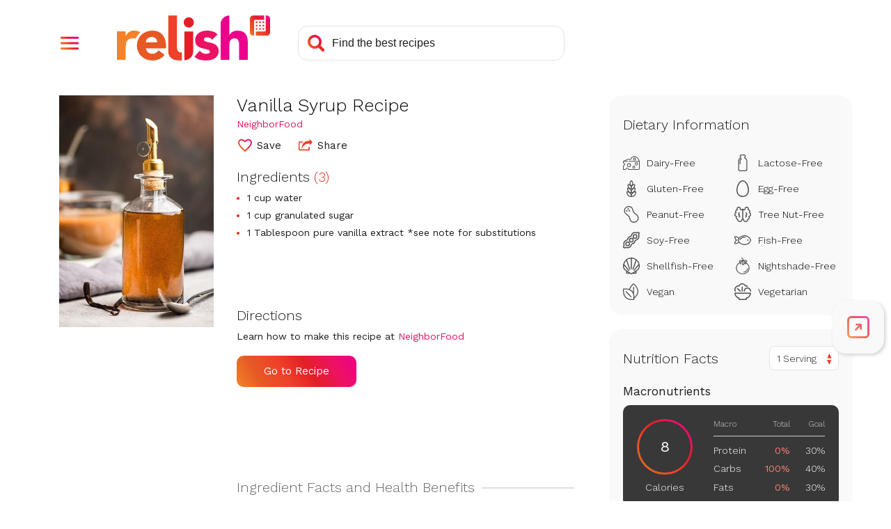

--- FILE ---
content_type: text/html; charset=utf-8
request_url: https://www.google.com/recaptcha/api2/aframe
body_size: 265
content:
<!DOCTYPE HTML><html><head><meta http-equiv="content-type" content="text/html; charset=UTF-8"></head><body><script nonce="t7RVeyZUcz2iaiz_Lz4zrA">/** Anti-fraud and anti-abuse applications only. See google.com/recaptcha */ try{var clients={'sodar':'https://pagead2.googlesyndication.com/pagead/sodar?'};window.addEventListener("message",function(a){try{if(a.source===window.parent){var b=JSON.parse(a.data);var c=clients[b['id']];if(c){var d=document.createElement('img');d.src=c+b['params']+'&rc='+(localStorage.getItem("rc::a")?sessionStorage.getItem("rc::b"):"");window.document.body.appendChild(d);sessionStorage.setItem("rc::e",parseInt(sessionStorage.getItem("rc::e")||0)+1);localStorage.setItem("rc::h",'1770100499847');}}}catch(b){}});window.parent.postMessage("_grecaptcha_ready", "*");}catch(b){}</script></body></html>

--- FILE ---
content_type: application/javascript
request_url: https://prism.app-us1.com/?a=610927306&u=https%3A%2F%2Fwww.relish.com%2Frecipes%2F100078%2Fvanilla-syrup-recipe
body_size: 125
content:
window.visitorGlobalObject=window.visitorGlobalObject||window.prismGlobalObject;window.visitorGlobalObject.setVisitorId('0899fe8d-51a5-4f54-8f4f-e502261a63b8', '610927306');window.visitorGlobalObject.setWhitelistedServices('tracking', '610927306');

--- FILE ---
content_type: text/javascript; charset=utf-8
request_url: https://www.relish.com/scripts/relish.js?type=relish&key=18a2f7c7-8d7c-4f24-a2d7-2c4cee8e8d2e
body_size: 43939
content:
(function () {var OPTIONS={"key":"18a2f7c7-8d7c-4f24-a2d7-2c4cee8e8d2e","type":"relish","endpoint":"https://www.relish.com/api/v1/","endpointV2":"https://www.relish.com/api/v2/","endpointV3":"https://www.relish.com/api/v3/","insights_endpoint":"https://www.relish.com/api-insights/log?code=EqtpvNqRoZJvn/sE/rbSopZ93dRa0WuQ1cwbu983PxEcSGR6DEVFSQ==","sponsorship_endpoint":"https://www.relish.com/api/","app_path":"https://www.relish.com/app/","base_path":"https://www.relish.com/","frame_style":"#fexy-relish-app{all:unset;display:block;position:fixed;top:0;bottom:0;left:0;right:0;background-color:rgba(0,0,0,.5);z-index:2147483647}#fexy-relish-app #fexy-relish-outer{display:block;position:fixed;top:20px;bottom:20px;left:20px;right:20px;max-width:1000px;margin:0 auto;-webkit-overflow-scrolling:touch;z-index:2147483647}#fexy-relish-app #fexy-relish-outer #fexy-relish-frame{display:block;width:100%;height:100%;box-shadow:3px 3px 10px rgba(0,0,0,.6);border:none;min-height:360px;z-index:2147483647}#fexy-relish-buy-unit{all:unset;display:-webkit-box;display:-moz-box;display:-ms-flexbox;display:-webkit-flex;display:flex;-webkit-flex-direction:row;-moz-flex-direction:row;-ms-flex-direction:row;flex-direction:row;white-space:nowrap}#fexy-relish-buy-unit #fexy-relish-buy-button{background:url([data-uri]) no-repeat;background-size:160px 37px;width:160px;height:37px;margin:20px 0;border:none;border-radius:0;cursor:pointer}#fexy-relish-buy-unit #fexy-relish-buy-button,#fexy-relish-buy-unit #fexy-relish-buy-button:active{outline:0}#fexy-relish-sponsorship-template{margin:0;padding:0;border:none;display:inline-block;vertical-align:middle}#fexy-relish-sponsorship-template #fexy-relish-sponsorship-logo{max-height:30px;width:auto;height:auto;max-width:unset;border:none;margin:0 0 0 10px;padding:0;vertical-align:middle}#relish-shop{border:none;outline:0;min-height:unset}@media (max-width:750px){#fexy-relish-app #fexy-relish-outer{top:10px;bottom:10px;left:10px;right:10px}}@media (max-width:450px){#fexy-relish-app #fexy-relish-outer{top:0;bottom:0;left:0;right:0}}","tab_style":"@import url(//fonts.googleapis.com/css?family=Work+Sans:300,400&display=swap);#fexy-relish-tab,#fexy-relish-tab *{box-sizing:border-box}#fexy-relish-tab,#fexy-relish-tab div{margin:0;padding:0}#fexy-relish-tab{position:fixed;left:--left-position-desktop;right:--right-position-desktop;top:--top-offset-desktop;bottom:--bottom-offset-desktop;z-index:2147483646;transform:translateX(0)}#fexy-relish-tab .relish-tabs{width:74px;padding:8px 0;border-radius:20px;background-color:#F9F9F9;box-shadow:2px 2px 5px #d0d0d0}#fexy-relish-tab .relish-tabs .relish-tab{position:relative;display:flex;flex-direction:column;justify-content:center;align-items:center;height:60px;z-index:20;cursor:pointer}#fexy-relish-tab .relish-tabs .relish-tab svg{max-width:38px;max-height:32px;width:38px;height:32px}#fexy-relish-tab .relish-tabs .relish-tab:not(.relish-tab-sticky){height:0;transition:height .25s}#fexy-relish-tab .relish-tabs .relish-tab:not(.relish-tab-sticky)>svg{opacity:0;transition:opacity .25s}#fexy-relish-tab .relish-tabs .relish-tab#relish-tab-cart{padding-left:3px}#fexy-relish-tab .relish-tabs .relish-tab#relish-tab-cart #relish-cart-with-plus{display:block}#fexy-relish-tab .relish-tabs .relish-tab#relish-tab-cart #relish-cart-with-check{display:none}#fexy-relish-tab .relish-tabs .relish-tab#relish-tab-cart.relish-added #relish-cart-with-check{display:block}#fexy-relish-tab .relish-tabs .relish-tab#relish-tab-cart.relish-added #relish-cart-with-plus{display:none}#fexy-relish-tab .relish-tabs .relish-tab#relish-tab-save{position:relative}#fexy-relish-tab .relish-tabs .relish-tab#relish-tab-save #relish-tab-saved{position:absolute;bottom:14px;overflow:hidden;width:38px;height:0}#fexy-relish-tab .relish-tabs .relish-tab#relish-tab-save #relish-tab-saved svg{position:absolute;bottom:0}#fexy-relish-tab .relish-tabs .relish-tab#relish-tab-save.relish-saved-filling #relish-tab-saved{transition:height 1s ease-out}#fexy-relish-tab .relish-tabs .relish-tab#relish-tab-save.relish-saved #relish-tab-saved{display:block!important;height:32px}#fexy-relish-tab .relish-tabs .relish-tab #relish-plus-symbol{display:none}#fexy-relish-tab .relish-tabs .relish-tab:after,#fexy-relish-tab .relish-tabs .relish-tab:before{opacity:0;position:absolute;pointer-events:none}#fexy-relish-tab .relish-tabs .relish-tab:hover:after,#fexy-relish-tab .relish-tabs .relish-tab:hover:before,#fexy-relish-tab:hover #relish-tab-indicator-container{opacity:1}#fexy-relish-tab .relish-tabs .relish-tab:before{top:14px;font-size:12px;line-height:12px;font-weight:500;color:#fff;white-space:nowrap;background:rgba(0,0,0,.75);border-radius:8px;padding:10px 0;max-width:0;transition:opacity 250ms ease-in-out,max-width 250ms ease-in-out,padding 250ms ease-in-out}#fexy-relish-tab .relish-tabs .relish-tab:after{content:'';position:absolute;top:24px;width:0;height:0;border-top:6px solid transparent;border-bottom:6px solid transparent;border-left:6px solid rgba(0,0,0,.75);transition:opacity 250ms ease-in-out}#fexy-relish-tab .relish-tabs .relish-tab:hover:before{max-width:150px;padding:10px}#fexy-relish-tab .relish-tabs .relish-tab#relish-tab-open:before{content:'Open Tools'}#fexy-relish-tab .relish-tabs .relish-tab#relish-tab-save:before{content:'Save Recipe'}#fexy-relish-tab .relish-tabs .relish-tab#relish-tab-save.relish-saved:before{content:'Saved!'}#fexy-relish-tab .relish-tabs .relish-tab#relish-tab-cart:before{content:'Add Ingredients'}#fexy-relish-tab .relish-tabs #relish-cart-animation,#fexy-relish-tab .relish-tabs #relish-save-animation{position:absolute;width:32px;height:32px;left:calc(50% - 16px);top:calc(50% - 16px);pointer-events:none}#fexy-relish-tab .relish-tabs #relish-cart-animation svg,#fexy-relish-tab .relish-tabs #relish-save-animation svg{position:absolute;left:16px;top:16px;width:32px;height:32px;transform:translateX(-50%) translateY(-50%);transition:transform 2s ease-out,opacity .5s 1.5s ease-out}#fexy-relish-tab .relish-tabs #relish-close-tabs-trigger{max-height:42px}#fexy-relish-tab .relish-tabs #relish-close-tabs-trigger svg{height:10px}#fexy-relish-tab #relish-tab-indicator-container{display:none;position:absolute;overflow:hidden;top:0;width:100%;height:100%;border-radius:20px;pointer-events:none;opacity:0;transition:opacity 250ms}#fexy-relish-tab #relish-tab-indicator{position:absolute;width:2px;top:14px;height:32px;background:#CFCFCF;border-radius:4px;transform:translateY(-35px);transition:transform 250ms}#fexy-relish-tab.relish-notice-open #relish-tabs-notice{display:block}#fexy-relish-tab #relish-tabs-notice{display:none;position:absolute;width:290px;bottom:calc(50% - 16px);padding:40px 25px 25px;border-radius:20px;background:#fff;color:#1C1C1C;font-family:'Work Sans',sans-serif;box-shadow:0 0 4px rgba(0,0,0,.1)}#fexy-relish-tab #relish-tabs-notice #relish-close-notice{position:absolute;right:15px;top:15px;cursor:pointer;width:14px;height:14px}#fexy-relish-tab #relish-tabs-notice span{display:block;margin-bottom:20px;font-size:22px;font-weight:300;text-align:center}#fexy-relish-tab #relish-tabs-notice #relish-continue-button{padding:15px 20px;border-radius:10px;font-size:18px;color:#fff;text-align:center;background:#e51565;background:linear-gradient(60deg,#f58229 0,#e65925 20%,#ef4129 40%,#e31f26 60%,#ed1164 80%,#ec008c 100%);cursor:pointer}#fexy-relish-tab.relish-dragging,#fexy-relish-tab.relish-dragging *{cursor:move!important}#fexy-relish-tab.relish-dragging .relish-tab{pointer-events:none}#fexy-relish-tab.relish-no-recipe .relish-tabs .relish-tab:not(.relish-tab-sticky){cursor:not-allowed}#fexy-relish-tab.relish-no-recipe .relish-tabs .relish-tab:not(.relish-tab-sticky) svg path{fill:#aaa}#fexy-relish-tab.relish-no-recipe .relish-tabs #relish-tab-save:before{content:'Nothing to Save'}#fexy-relish-tab.relish-no-recipe .relish-tabs #relish-tab-cart:before{content:'Nothing to Add'}#fexy-relish-tab #relish-expand-tabs-click-delay{position:absolute;left:0;top:0;width:100%;height:100%;z-index:100;transition:left 0s .25s}#fexy-relish-tab.relish-dragging .relish-tabs .relish-tab:not(.relish-tab-sticky),#fexy-relish-tab.relish-locked-open .relish-tabs .relish-tab:not(.relish-tab-sticky),#fexy-relish-tab.relish-notice-open .relish-tabs .relish-tab:not(.relish-tab-sticky),#fexy-relish-tab.relish-tab-expanded .relish-tabs .relish-tab:not(.relish-tab-sticky){height:60px}#fexy-relish-tab.relish-dragging .relish-tabs .relish-tab:not(.relish-tab-sticky)>svg,#fexy-relish-tab.relish-locked-open .relish-tabs .relish-tab:not(.relish-tab-sticky)>svg,#fexy-relish-tab.relish-notice-open .relish-tabs .relish-tab:not(.relish-tab-sticky)>svg,#fexy-relish-tab.relish-tab-expanded .relish-tabs .relish-tab:not(.relish-tab-sticky)>svg{opacity:1}#fexy-relish-tab.relish-dragging #relish-expand-tabs-click-delay,#fexy-relish-tab.relish-locked-open #relish-expand-tabs-click-delay,#fexy-relish-tab.relish-notice-open #relish-expand-tabs-click-delay,#fexy-relish-tab.relish-tab-expanded #relish-expand-tabs-click-delay{left:-9999px}@media (min-width:--desktop-breakpoint){#fexy-relish-tab.relish-position-desktop-left #relish-tab-indicator-container,#fexy-relish-tab.relish-position-desktop-right #relish-tab-indicator-container{display:block}#fexy-relish-tab.relish-position-desktop-left #relish-tab-indicator{left:0}#fexy-relish-tab.relish-position-desktop-left #relish-tabs-notice{left:calc(100% + 20px)}#fexy-relish-tab.relish-position-desktop-left .relish-tab:before{left:110%}#fexy-relish-tab.relish-position-desktop-left .relish-tab:after{left:calc(110% - 6px);border-left:none;border-right:6px solid rgba(0,0,0,.75)}#fexy-relish-tab.relish-position-desktop-right #relish-tab-indicator{right:0}#fexy-relish-tab.relish-position-desktop-right #relish-tabs-notice{right:calc(100% + 20px)}#fexy-relish-tab.relish-position-desktop-right .relish-tab:before{right:110%}#fexy-relish-tab.relish-position-desktop-right .relish-tab:after{right:calc(110% - 6px)}#fexy-relish-tab.relish-anchor-desktop-top .relish-tabs{transform:translateY(-50%)}#fexy-relish-tab.relish-anchor-desktop-bottom .relish-tabs{transform:translateY(50%)}#fexy-relish-tab #relish-close-tabs-trigger{display:none!important}#fexy-relish-tab #relish-expand-tabs-click-delay{transition:left 0s .1s}}@media (max-width:--mobile-breakpoint){#fexy-relish-tab{left:--left-position-mobile;right:--right-position-mobile;top:--top-offset-mobile;bottom:--bottom-offset-mobile}#fexy-relish-tab .relish-tabs{width:64px;padding:2px 0}#fexy-relish-tab.relish-anchor-mobile-top .relish-tabs{transform:translateY(-50%)}#fexy-relish-tab.relish-anchor-mobile-bottom .relish-tabs{transform:translateY(50%)}#fexy-relish-tab.relish-position-mobile-left #relish-tabs-notice{left:calc(100% + 20px)}#fexy-relish-tab.relish-position-mobile-left .relish-tab:before{left:110%}#fexy-relish-tab.relish-position-mobile-left .relish-tab:after{left:calc(110% - 6px);border-left:none;border-right:6px solid rgba(0,0,0,.75)}#fexy-relish-tab.relish-position-mobile-right #relish-tabs-notice{right:calc(100% + 10px)}}","shop_style":".relish-shop-button button,body{font-family:Work Sans,sans-serif}body{display:-webkit-box;display:-moz-box;display:-ms-flexbox;display:-webkit-flex;display:flex;-webkit-flex-direction:column;-moz-flex-direction:column;-ms-flex-direction:column;flex-direction:column;font-size:14px;margin:0;padding:0;overflow:hidden}.relish-shop,.relish-sponsorship{display:-ms-flexbox;display:-webkit-flex}[tabindex],a,button,input,select,textarea{outline-color:#c6268a}.relish-shop{display:-webkit-box;display:-moz-box;display:flex;-webkit-flex-direction:column;-moz-flex-direction:column;-ms-flex-direction:column;flex-direction:column;-webkit-box-pack:center;-moz-box-pack:center;-ms-flex-pack:center;-webkit-justify-content:center;justify-content:center;overflow:hidden;border:none;margin:20px 0}#relish-sponsorship{display:none}.relish-sponsorship{display:-webkit-box;display:-moz-box;display:flex;-webkit-flex-direction:row;-moz-flex-direction:row;-ms-flex-direction:row;flex-direction:row;position:relative;margin:0 0 20px}.relish-sponsorship-link:hover{cursor:pointer}.relish-sponsorship-link:hover .relish-sponsorship-title{color:#E15917}.relish-sponsorship-heading{font-weight:400;margin:0 0 5px 5px;padding:0 0 5px;border-bottom:solid 1px #DFDFDF;color:#3B3F47;font-size:16px}.relish-sponsorship-image img{width:auto;max-width:80px}.relish-sponsorship-copy{display:-webkit-box;display:-moz-box;display:-ms-flexbox;display:-webkit-flex;display:flex;-webkit-flex-direction:column;-moz-flex-direction:column;-ms-flex-direction:column;flex-direction:column;-webkit-box-pack:center;-moz-box-pack:center;-ms-flex-pack:center;-webkit-justify-content:center;justify-content:center;margin:0 0 0 5px}.relish-sponsorship-title{font-weight:700}.relish-shop-button button{position:relative;font-size:14px;color:#FFF;font-weight:500;padding:10px 20px 10px 40px;margin:0 5px 0 0;border-radius:4px;border:none;cursor:pointer;z-index:1}.relish-shop-button button:after,.relish-shop-button button:before{position:absolute;margin:0;padding:0;top:0;left:0;width:100%;height:100%;border-radius:4px}.relish-shop-button button:before{content:' ';z-index:-1;background:#F58229;background:-moz-linear-gradient(10deg,#F58229 0,#E65925 20%,#EF4129 40%,#E31F26 60%,#ED1164 80%,#EC008C 100%);background:-webkit-linear-gradient(10deg,#F58229 0,#E65925 20%,#EF4129 40%,#E31F26 60%,#ED1164 80%,#EC008C 100%);background:linear-gradient(10deg,#F58229 0,#E65925 20%,#EF4129 40%,#E31F26 60%,#ED1164 80%,#EC008C 100%)}.relish-shop-button button:after{content:' ';z-index:1;background:url(\"data:image/svg+xml;utf8,<svg aria-hidden='true' role='img' xmlns='http://www.w3.org/2000/svg' viewBox='0 0 576 512'><path fill='currentColor' d='M528.12 301.319l47.273-208C578.806 78.301 567.391 64 551.99 64H159.208l-9.166-44.81C147.758 8.021 137.93 0 126.529 0H24C10.745 0 0 10.745 0 24v16c0 13.255 10.745 24 24 24h69.883l70.248 343.435C147.325 417.1 136 435.222 136 456c0 30.928 25.072 56 56 56s56-25.072 56-56c0-15.674-6.447-29.835-16.824-40h209.647C430.447 426.165 424 440.326 424 456c0 30.928 25.072 56 56 56s56-25.072 56-56c0-22.172-12.888-41.332-31.579-50.405l5.517-24.276c3.413-15.018-8.002-29.319-23.403-29.319H218.117l-6.545-32h293.145c11.206 0 20.92-7.754 23.403-18.681z'></path></svg>\") 12px center no-repeat;background-size:20px 25px;opacity:.25}.relish-powered-by{display:inline-block;height:30px;width:55px;vertical-align:top;background-image:url(\"data:image/svg+xml;utf8,<svg width='67' height='35' viewBox='0 0 67 35' fill='none' xmlns='http://www.w3.org/2000/svg'><rect width='67' height='35' fill='black' fill-opacity='0'/><rect width='64.3369' height='22' fill='black' fill-opacity='0' transform='translate(0 13)'/><path d='M22.3511 22.3892C21.7833 21.7476 21.0765 21.2434 20.2842 20.9148C19.4242 20.5623 18.5016 20.3872 17.572 20.3998C16.5402 20.3928 15.5152 20.5671 14.5441 20.9148C13.6313 21.2378 12.7923 21.7391 12.076 22.3892C11.3725 23.0359 10.8108 23.8207 10.426 24.6944C10.0143 25.6423 9.80947 26.6668 9.82511 27.6998C9.82511 28.8068 10.026 29.8089 10.4277 30.706C10.8123 31.5795 11.3741 32.3641 12.0777 33.0103C12.7941 33.6604 13.6331 34.1617 14.5458 34.4847C15.517 34.8324 16.5419 35.0067 17.5737 34.9997C18.7035 34.9997 19.8198 34.7555 20.8459 34.2838C21.8697 33.8293 22.7665 33.1316 23.4578 32.2518L20.4438 30.0475C20.0968 30.5282 19.664 30.941 19.1671 31.2653C18.6787 31.5797 18.0807 31.7368 17.3732 31.7368C16.5307 31.7368 15.8228 31.4935 15.2496 31.007C14.6763 30.5204 14.3031 29.8669 14.1298 29.0463H24.1162V27.6998C24.1296 26.6796 23.9743 25.6642 23.6566 24.6944C23.3788 23.8473 22.9351 23.0638 22.3511 22.3892ZM19.8107 26.1253H14.1281C14.1466 25.7838 14.2295 25.4489 14.3723 25.138C14.5153 24.8236 14.7202 24.5411 14.9749 24.3073C15.249 24.0587 15.5649 23.8603 15.908 23.721C16.3092 23.5607 16.7387 23.4826 17.1708 23.4913C17.9551 23.4913 18.5947 23.7491 19.0894 24.2646C19.3319 24.5083 19.5212 24.7994 19.6453 25.1197C19.7694 25.4399 19.8257 25.7823 19.8107 26.1253Z' fill='#E65925'/><path d='M48.0999 27.0703C47.5517 26.7638 46.9623 26.5374 46.3496 26.3979C45.7269 26.2547 45.1432 26.121 44.5984 25.9969C44.1352 25.8998 43.6832 25.7558 43.2493 25.5672C42.8952 25.4054 42.7185 25.1525 42.719 24.8086C42.719 24.3894 42.8935 24.0927 43.2353 23.9214C43.5639 23.7524 43.9278 23.663 44.2975 23.6604C45.3301 23.6604 46.1624 24.0516 46.7944 24.8339L49.4351 22.2321C48.787 21.5469 47.9629 21.0519 47.0525 20.8012C46.1493 20.5391 45.2138 20.4041 44.2731 20.4001C43.547 20.3998 42.8238 20.4913 42.1208 20.6724C41.4478 20.8376 40.8106 21.1238 40.2405 21.5171C39.6958 21.8982 39.2445 22.3972 38.9202 22.9767C38.5853 23.5682 38.4178 24.2743 38.4178 25.0948C38.4178 25.9734 38.5949 26.6748 38.9489 27.199C39.2885 27.7119 39.7526 28.1309 40.2981 28.4169C40.8511 28.7061 41.4395 28.9225 42.0484 29.0606C42.6699 29.2038 43.2536 29.3375 43.7996 29.4616C44.2652 29.5585 44.7172 29.7122 45.1452 29.9191C45.4993 30.1006 45.6763 30.3726 45.6763 30.7351C45.6763 31.1166 45.4755 31.3791 45.0737 31.5223C44.6399 31.6701 44.1838 31.7425 43.7254 31.7363C43.1328 31.7497 42.5459 31.6171 42.017 31.3501C41.4997 31.0677 41.0456 30.6829 40.6827 30.2192L38.0707 33.1107C38.7653 33.8204 39.6391 34.3298 40.5998 34.5851C41.5618 34.8571 42.5564 34.9967 43.5563 35C44.3171 34.9988 45.0762 34.9269 45.8237 34.7852C46.5501 34.6564 47.2491 34.4049 47.8906 34.0414C48.4944 33.6958 49.0098 33.2156 49.3967 32.6383C49.7892 32.0584 49.9854 31.319 49.9854 30.4202C49.9854 29.5428 49.8084 28.8414 49.4543 28.316C49.1085 27.7993 48.6442 27.3723 48.0999 27.0703Z' fill='#ED1164'/><path d='M64.1352 24.391C64.0239 23.6515 63.7657 22.9418 63.3756 22.3033C62.9941 21.7049 62.4529 21.2245 61.8128 20.9158C61.1431 20.5824 60.2634 20.4156 59.1739 20.4156C58.6887 20.4114 58.2055 20.4788 57.7401 20.6157C57.3353 20.7331 56.949 20.9065 56.5924 21.1307C56.2821 21.3276 56.0022 21.5685 55.7613 21.8457C55.551 22.0807 55.3857 22.3523 55.2738 22.6469H55.2163V13.0339C54.0753 13.0342 52.9812 13.4863 52.1745 14.291C51.3677 15.0957 50.9144 16.187 50.9142 17.325V34.6606H55.2163V27.7373C55.2154 27.2975 55.2445 26.858 55.3035 26.4221C55.3523 26.0264 55.4738 25.643 55.6619 25.2913C55.8435 24.9564 56.1153 24.6789 56.4468 24.4901C56.7956 24.29 57.2395 24.19 57.7951 24.19C58.3506 24.19 58.7744 24.304 59.0709 24.5327C59.3682 24.7625 59.5963 25.0695 59.7303 25.42C59.8789 25.7995 59.9672 26.1998 59.9919 26.6065C60.0207 27.0362 60.0355 27.4503 60.0355 27.8513V34.6598H64.3367V26.9936C64.3412 26.122 64.2738 25.2515 64.1352 24.391Z' fill='#EC008C'/><path d='M35.2948 13.8934C34.712 13.8929 34.1472 14.094 33.6964 14.4625C33.2457 14.831 32.937 15.3439 32.8229 15.914C32.7089 16.484 32.7966 17.0759 33.071 17.5886C33.3455 18.1014 33.7897 18.5034 34.3281 18.7261C34.8664 18.9488 35.4655 18.9783 36.0232 18.8098C36.5809 18.6412 37.0628 18.285 37.3867 17.8017C37.7106 17.3185 37.8564 16.7382 37.7994 16.1597C37.7424 15.5812 37.486 15.0403 37.0739 14.6293C36.8436 14.3918 36.5668 14.204 36.2608 14.0774C35.9548 13.9508 35.6261 13.8882 35.2948 13.8934Z' fill='#E31F26'/><path d='M33.1259 34.8379C34.2766 34.8379 35.3802 34.382 36.1938 33.5704C37.0075 32.7588 37.4646 31.6581 37.4646 30.5103V20.8174H33.1259V34.8379Z' fill='#E31F26'/><path d='M29.5119 28.8812V28.2462C29.5119 28.201 29.5119 28.1592 29.5119 28.1253V13H25.2081V30.5444C25.2082 31.4019 25.4657 32.2396 25.9476 32.9497C26.4295 33.6598 27.1135 34.2097 27.9116 34.5284C27.9116 34.5284 27.9683 34.5528 28.086 34.5893C28.3422 34.6801 28.6064 34.7463 28.8753 34.7868C29.5337 34.9129 30.5322 35.0277 31.8988 34.9781V31.0228C29.8939 31.1916 29.5572 29.8459 29.5119 28.8812Z' fill='#EF4129'/><path d='M10.5952 20.7923C10.3026 20.6652 9.9974 20.569 9.68469 20.5053C9.60388 20.4873 9.52015 20.4716 9.43353 20.4583C9.01016 20.3899 8.58077 20.366 8.15241 20.387C7.9235 20.3989 7.69582 20.428 7.4713 20.474C6.94641 20.5554 6.44541 20.7492 6.00268 21.042C5.74047 21.2231 5.49917 21.4325 5.28319 21.6666C4.93659 22.0182 4.64812 22.4225 4.42853 22.8644C4.4076 22.9018 4.38667 22.9374 4.36574 22.9757H4.30818V20.7402H0V34.6581H4.30818V28.8473C4.30472 28.2151 4.34318 27.5834 4.4233 26.9562C4.48152 26.4329 4.65291 25.9283 4.92563 25.4775C5.19444 25.0592 5.57835 24.727 6.03146 24.5206C6.51053 24.2886 7.1617 24.1727 7.98496 24.1727C8.29745 24.1718 8.6095 24.196 8.91811 24.2449C9.028 24.2623 9.13875 24.2849 9.24951 24.3084C9.27218 24.2562 9.29224 24.2022 9.31579 24.1492C9.7754 23.1111 10.4442 22.1784 11.2806 21.4091C11.3303 21.3638 11.3818 21.3221 11.4333 21.2769C11.1751 21.0813 10.8936 20.9186 10.5952 20.7923Z' fill='#F58229'/><path d='M3.63 2.4C4.39667 2.4 4.99333 2.58667 5.42 2.96C5.84667 3.32667 6.06 3.84667 6.06 4.52C6.06 5.17333 5.84667 5.68333 5.42 6.05C4.99333 6.41667 4.39667 6.6 3.63 6.6H2.24V9H0.86V2.4H3.63ZM3.42 5.53C3.84667 5.53 4.16 5.44667 4.36 5.28C4.56 5.10667 4.66 4.85 4.66 4.51C4.66 4.17 4.56 3.91667 4.36 3.75C4.16 3.58333 3.84667 3.5 3.42 3.5H2.24V5.53H3.42ZM10.1748 2.3C10.8215 2.3 11.3815 2.43667 11.8548 2.71C12.3348 2.98333 12.7015 3.37667 12.9548 3.89C13.2148 4.39667 13.3448 5 13.3448 5.7C13.3448 6.4 13.2148 7.00667 12.9548 7.52C12.7015 8.02667 12.3348 8.41667 11.8548 8.69C11.3815 8.96333 10.8215 9.1 10.1748 9.1C9.52818 9.1 8.96484 8.96333 8.48484 8.69C8.00484 8.41667 7.63484 8.02667 7.37484 7.52C7.12151 7.00667 6.99484 6.4 6.99484 5.7C6.99484 5 7.12151 4.39667 7.37484 3.89C7.63484 3.37667 8.00484 2.98333 8.48484 2.71C8.96484 2.43667 9.52818 2.3 10.1748 2.3ZM10.1748 3.43C9.61484 3.43 9.18151 3.62667 8.87484 4.02C8.57484 4.40667 8.42484 4.96667 8.42484 5.7C8.42484 6.43333 8.57484 6.99667 8.87484 7.39C9.18151 7.77667 9.61484 7.97 10.1748 7.97C10.7282 7.97 11.1548 7.77667 11.4548 7.39C11.7615 6.99667 11.9148 6.43333 11.9148 5.7C11.9148 4.96667 11.7615 4.40667 11.4548 4.02C11.1548 3.62667 10.7282 3.43 10.1748 3.43ZM17.45 9H15.86L13.94 2.4H15.43L16.71 7.91L18.03 2.4H19.35L20.69 7.91L21.97 2.4H23.39L21.47 9H19.92L19 5.4L18.69 3.84H18.67L18.36 5.4L17.45 9ZM29.5438 7.89V9H24.4538V2.4H29.4038V3.51H25.8338V5.15H28.6437V6.21H25.8338V7.89H29.5438ZM33.3819 6.47H32.1419V9H30.7819V2.4H33.6919C34.4452 2.4 35.0319 2.58 35.4519 2.94C35.8785 3.29333 36.0919 3.79333 36.0919 4.44C36.0919 4.91333 35.9752 5.31 35.7419 5.63C35.5085 5.95 35.1752 6.18 34.7419 6.32L36.4819 9H34.9319L33.3819 6.47ZM32.1419 5.42H33.5119C33.9119 5.42 34.2052 5.34333 34.3919 5.19C34.5852 5.03 34.6819 4.78667 34.6819 4.46C34.6819 4.13333 34.5852 3.89333 34.3919 3.74C34.2052 3.58 33.9119 3.5 33.5119 3.5H32.1419V5.42ZM42.6688 7.89V9H37.5788V2.4H42.5288V3.51H38.9588V5.15H41.7687V6.21H38.9588V7.89H42.6688ZM46.4569 2.4C47.4902 2.4 48.2902 2.68667 48.8569 3.26C49.4235 3.83333 49.7069 4.64667 49.7069 5.7C49.7069 6.75333 49.4235 7.56667 48.8569 8.14C48.2902 8.71333 47.4902 9 46.4569 9H43.9069V2.4H46.4569ZM46.3869 7.9C47.0135 7.9 47.4835 7.71333 47.7969 7.34C48.1169 6.96 48.2769 6.41333 48.2769 5.7C48.2769 4.98667 48.1169 4.44333 47.7969 4.07C47.4835 3.69 47.0135 3.5 46.3869 3.5H45.2869V7.9H46.3869ZM54.151 2.4H57.041C57.8277 2.4 58.4143 2.55667 58.801 2.87C59.1877 3.17667 59.381 3.62 59.381 4.2C59.381 4.56667 59.271 4.88667 59.051 5.16C58.831 5.42667 58.521 5.59333 58.121 5.66V5.67C58.5743 5.73667 58.9243 5.91 59.171 6.19C59.4243 6.46333 59.551 6.79667 59.551 7.19C59.551 7.76333 59.3443 8.21 58.931 8.53C58.5177 8.84333 57.921 9 57.141 9H54.151V2.4ZM56.851 5.17C57.5843 5.17 57.951 4.88667 57.951 4.32C57.951 3.75333 57.5843 3.47 56.851 3.47H55.491V5.17H56.851ZM57.021 7.96C57.3877 7.96 57.661 7.88667 57.841 7.74C58.0277 7.58667 58.121 7.37 58.121 7.09C58.121 6.81 58.0277 6.59667 57.841 6.45C57.661 6.30333 57.3877 6.23 57.021 6.23H55.491V7.96H57.021ZM63.7126 6.53V9H62.3326V6.53L59.9926 2.4H61.4626L62.5226 4.37L63.0226 5.41L63.5326 4.37L64.5926 2.4H66.0526L63.7126 6.53Z' fill='#9B9B9B'/></svg>\");background-size:contain;background-repeat:no-repeat;background-position:center}","override_style":"@import 'https://fonts.googleapis.com/css?family=Work+Sans:300,400,500,600&display=swap';\r\n\r\nbody {\r\n  font-family: 'Work Sans',sans-serif;\r\n  -webkit-font-smoothing: antialiased;\r\n  -moz-osx-font-smoothing: grayscale;\r\n}\r\nbutton, a, input, select, textarea, *[tabindex] {\r\n  outline-color: #c6268a;\r\n}\r\n.relish-shop {\r\n  padding: 0;\r\n  margin: 5px 0 0 0;\r\n}\r\n#relish-sponsorship {\r\n  margin-top: 12px;\r\n  padding-top: 10px;\r\n  padding-bottom: 10px;\r\n}\r\n.relish-sponsorship-by {\r\n  display: -webkit-box;\r\n  display: -moz-box;\r\n  display: -ms-flexbox;\r\n  display: -webkit-flex;\r\n  display: flex;\r\n  -webkit-flex-direction: row;\r\n  -moz-flex-direction: row;\r\n  -ms-flex-direction: row;\r\n  flex-direction: row;\r\n  align-content: center;\r\n  -webkit-align-items: center;\r\n  align-items: center;\r\n  justify-content: center;\r\n  margin: 0;\r\n  flex-wrap: wrap;\r\n}\r\n.relish-sponsored-by-copy {\r\n  text-transform: uppercase;\r\n  color: #212529;\r\n  margin: 0 10px 0 0;\r\n  font-size: 12px;\r\n}\r\n.relish-sponsorship-logo {\r\n  max-height: 30px;\r\n  width: auto;\r\n}\r\n.relish-sponsorship-heading {\r\n  font-weight: 300;\r\n  color: #212529;\r\n  text-transform: none;\r\n  border: none;\r\n  font-family: 'Work Sans',sans-serif;\r\n  font-size: 30px;\r\n  margin-left: 0;\r\n}\r\n.relish-shop-button {\r\n  margin: 10px 0;\r\n  white-space: nowrap;\r\n}\r\n.relish-shop-button #relish-shop-button {\r\n  display: inline-block;\r\n  min-width: 126px;\r\n  padding: 11px 30px;\r\n  white-space: nowrap;\r\n  cursor: pointer;\r\n  border: 0;\r\n  border-radius: 10px;\r\n  color: #fff;\r\n  background: #EC1164;\r\n  background: linear-gradient(60deg,#f58229 0,#e65925 20%,#ef4129 40%,#e31f26 60%,#ed1164 80%,#ec008c 100%);\r\n  font-size: 15px;\r\n  font-family: 'Work Sans',sans-serif;\r\n  font-weight: 400;\r\n  text-transform: none;\r\n  line-height: 20px;\r\n  text-align: center;\r\n  cursor: pointer;\r\n}\r\n.relish-shop-button #relish-shop-button:before {\r\n  content: '';\r\n  display: inline-block;\r\n  position: relative;\r\n  top: -1px;\r\n  vertical-align: middle;\r\n  width: 28px;\r\n  height: 23px;\r\n  background: url(https://relish.com/images/svg/cart-add-white.svg) no-repeat;\r\n  background-size: 28px 23px;\r\n  margin-right: .5em;\r\n  margin-left: -4px;\r\n}\r\n.relish-sponsorship {\r\n  margin: 0 0 8px 0;\r\n}\r\n#relish-sponsorship-image {\r\n  max-height: 110px;\r\n}\r\n.relish-sponsorship-copy {\r\n  color: #212529;\r\n  font-size: 14px;\r\n}\r\n.relish-shop-title {\r\n  font-size: 14px;\r\n  font-style: italic; \r\n  padding: 0 0 5px 0;\r\n  color: #30a2cc;\r\n  font-weight: 700;\r\n}\r\n.relish-shop-button button:after {\r\n  display: none;\r\n}\r\n.relish-shop-button button:before {\r\n  display: none;\r\n}\r\n.relish-powered-by {\r\n  margin: 10px 0 5px 0;\r\n  display: block;\r\n  width: 100%;\r\n}","recipe_path":"","recipe_expression":"document.querySelector('meta[name=\"fexy-relish\"][data-recipe-id]:not([data-recipe-id=\"\"])')?.getAttribute(\"data-recipe-id\")","button_selector":".relish-button-placeholder","button_position":"append","affiliate_codes":{"fresh":""},"disclaimer":"","retailers":null,"sponsorship":null,"placement":{"width":"100%","height":"65px","css":"@import 'https://fonts.googleapis.com/css?family=Work+Sans:300,400,500,600&display=swap';\r\n\r\nbody {\r\n  font-family: 'Work Sans',sans-serif;\r\n  -webkit-font-smoothing: antialiased;\r\n  -moz-osx-font-smoothing: grayscale;\r\n}\r\nbutton, a, input, select, textarea, *[tabindex] {\r\n  outline-color: #c6268a;\r\n}\r\n.relish-shop {\r\n  padding: 0;\r\n  margin: 5px 0 0 0;\r\n}\r\n#relish-sponsorship {\r\n  margin-top: 12px;\r\n  padding-top: 10px;\r\n  padding-bottom: 10px;\r\n}\r\n.relish-sponsorship-by {\r\n  display: -webkit-box;\r\n  display: -moz-box;\r\n  display: -ms-flexbox;\r\n  display: -webkit-flex;\r\n  display: flex;\r\n  -webkit-flex-direction: row;\r\n  -moz-flex-direction: row;\r\n  -ms-flex-direction: row;\r\n  flex-direction: row;\r\n  align-content: center;\r\n  -webkit-align-items: center;\r\n  align-items: center;\r\n  justify-content: center;\r\n  margin: 0;\r\n  flex-wrap: wrap;\r\n}\r\n.relish-sponsored-by-copy {\r\n  text-transform: uppercase;\r\n  color: #212529;\r\n  margin: 0 10px 0 0;\r\n  font-size: 12px;\r\n}\r\n.relish-sponsorship-logo {\r\n  max-height: 30px;\r\n  width: auto;\r\n}\r\n.relish-sponsorship-heading {\r\n  font-weight: 300;\r\n  color: #212529;\r\n  text-transform: none;\r\n  border: none;\r\n  font-family: 'Work Sans',sans-serif;\r\n  font-size: 30px;\r\n  margin-left: 0;\r\n}\r\n.relish-shop-button {\r\n  margin: 10px 0;\r\n  white-space: nowrap;\r\n}\r\n.relish-shop-button #relish-shop-button {\r\n  display: inline-block;\r\n  min-width: 126px;\r\n  padding: 11px 30px;\r\n  white-space: nowrap;\r\n  cursor: pointer;\r\n  border: 0;\r\n  border-radius: 10px;\r\n  color: #fff;\r\n  background: #EC1164;\r\n  background: linear-gradient(60deg,#f58229 0,#e65925 20%,#ef4129 40%,#e31f26 60%,#ed1164 80%,#ec008c 100%);\r\n  font-size: 15px;\r\n  font-family: 'Work Sans',sans-serif;\r\n  font-weight: 400;\r\n  text-transform: none;\r\n  line-height: 20px;\r\n  text-align: center;\r\n  cursor: pointer;\r\n}\r\n.relish-shop-button #relish-shop-button:before {\r\n  content: '';\r\n  display: inline-block;\r\n  position: relative;\r\n  top: -1px;\r\n  vertical-align: middle;\r\n  width: 28px;\r\n  height: 23px;\r\n  background: url(https://relish.com/images/svg/cart-add-white.svg) no-repeat;\r\n  background-size: 28px 23px;\r\n  margin-right: .5em;\r\n  margin-left: -4px;\r\n}\r\n.relish-sponsorship {\r\n  margin: 0 0 8px 0;\r\n}\r\n#relish-sponsorship-image {\r\n  max-height: 110px;\r\n}\r\n.relish-sponsorship-copy {\r\n  color: #212529;\r\n  font-size: 14px;\r\n}\r\n.relish-shop-title {\r\n  font-size: 14px;\r\n  font-style: italic; \r\n  padding: 0 0 5px 0;\r\n  color: #30a2cc;\r\n  font-weight: 700;\r\n}\r\n.relish-shop-button button:after {\r\n  display: none;\r\n}\r\n.relish-shop-button button:before {\r\n  display: none;\r\n}\r\n.relish-powered-by {\r\n  margin: 10px 0 5px 0;\r\n  display: block;\r\n  width: 100%;\r\n}","template":"<div class=\"relish-shop\">\r\n  <div class=\"relish-shop-button\">\r\n    <button id=\"relish-shop-button\">\r\n      <span>Add to list</span>\r\n    </button>\r\n  </div>\r\n  <div id=\"relish-sponsorship\">\r\n    <div id=\"relish-sponsorship-heading\" class=\"relish-sponsorship-heading\"></div>\r\n    <div id=\"relish-sponsorship-link\" class=\"relish-sponsorship\">\r\n      <div class=\"relish-sponsorship-image\">\r\n        <img id=\"relish-sponsorship-image\" src=\"\">\r\n      </div>\r\n      <div class=\"relish-sponsorship-copy\">\r\n        <div id=\"relish-sponsorship-title\" class=\"relish-sponsorship-title\"></div>\r\n        <div id=\"relish-sponsorship-subtitle\" class=\"relish-sponsorship-subtitle\"></div>\r\n      </div>\r\n    </div>\r\n    <div class=\"relish-sponsorship-by\">\r\n      <div class=\"relish-sponsored-by-copy\">Sponsored by</div>\r\n      <div class=\"relish-sponsored-by-image\">\r\n        <img id=\"relish-sponsorship-logo\" class=\"relish-sponsorship-logo\" src=\"\">\r\n      </div>\r\n    </div>\r\n  </div>\r\n</div>","logo_template":"<span id='fexy-relish-sponsorship-template'><img id='fexy-relish-sponsorship-logo' src='' /></span>","logo_selector":"li[itemprop='recipeIngredient']:eq({index})","logo_position":"append"},"ad_targeting":null,"api_cache_bust":false,"disable_save":false,"ga_id":"UA-120925740-14","ga_debug":false,"timestamp":"2026-02-02T22:05:38","publisher":"relish.com","debug":null,"preview":false,"sharing":{"interstitial":{"enabled":true,"button_color":"#ec1164"}},"persistent_tab":{"breakpoint":"480px","custom_css":"","locations":{"mobile":{"position":"right","offset":"-250px"},"desktop":{"position":"right","offset":"-250px"}}},"retailer_layout":null,"performance":{"use_host_gpt":true,"gpt_init_script":"","gpt_geo_script":"","gpt_sponsorship_script":"log.debug(\"Executing custom GPT sponsorship\");\r\nwindow.googletag.cmd.push(function () {\r\n    var relishGpt = fexyRelish.core.relishGpt;\r\n    relishGpt.sponsorship = window.googletag.defineSlot('/11927475/RelishApp_Sponsorship', [[1, 1]], 'RelishApp_Sponsorship').addService(window.googletag.pubads());\r\n    relishGpt.sponsorship.setTargeting(\"host\", location.host.replace(/^www\\./gi, \"\").toLowerCase());\r\n    relishGpt.sponsorship.setTargeting(\"path\", location.pathname);\r\n    for(key in fexyRelish.sponsorship.targeting) { \r\n        relishGpt.sponsorship.setTargeting(key, fexyRelish.sponsorship.targeting[key]);\r\n    }\r\n    // Custom recipeIds for meal plan\r\n    var recipeIds = [];\r\n    document.querySelectorAll(\".meal-plan div.button.add[data-recipe-id]:not([data-recipe-id='']\").forEach(function(target) { \r\n        recipeIds.push(target.getAttribute(\"data-recipe-id\"));\r\n    });\r\n    relishGpt.sponsorship.setTargeting(\"relish_recipeids\", recipeIds);\r\n    googletag.display(\"RelishApp_Sponsorship\");\r\n    googletag.pubads().refresh([relishGpt.sponsorship]);\r\n});"},"environment":"production","sync_recipe_metadata":true,"enable_client_ingest":false,"ingredient_expression":"","disable_meta_update":true};/* source */window.fexyRelish={init(e){fexyRelish.core.init(e)},ID_TYPES:{RELISH:"relish",ORIGIN:"origin"},addShopButton(e,i,t,r){r=t?r||fexyRelish.ID_TYPES.ORIGIN:null;var o=fexyRelish.core.jquery_ref(e),s=fexyRelish.core.jquery_ref(i);o&&(o.data("relish-ingredient-container",s||0),fexyRelish.core.get_recipe(!0,o,t,r).then(fexyRelish.core.init_shopbutton))},openRecipe(e){fexyRelish.openRecipes(e)},openRecipes(e){var i=[],t="recipes",r="all",o=!0,s="origin",n=null;if(Array.isArray(e)?i=e:"object"==typeof e?(i=e.recipeId?[e.recipeId]:i,i=e.recipeIds?e.recipeIds:i,t=e.pane&&"ingredients"==e.pane?"ingredients":"signin"==e.pane?"signin":"recipes",r=e.filter&&"list"==e.filter?"list":"all",o=!0!==e.addToList&&!1!==e.addToList&&"only"!=e.addToList||e.addToList,s=e.origin?e.origin:s,n=e.mealPlanId?e.mealPlanId:null):i=[e],window.fexyRelish.is_relish&&i.length>1)fexyRelish.core.open_app_local(t,null,i);else{var a=!0;n&&(a=!1),i.forEach(function(e){fexyRelish.core.open_recipe(null,e,s,null,t,r,o,a)}),n&&fexyRelish.core.open_app("ingredients",{mealPlanId:n,origin:"Meal Plan"})}},open(e){fexyRelish.core.open_app(e)},openRecipeList(){fexyRelish.open()},openShoppingList(){fexyRelish.open("shop")},bind(){fexyRelish.core.bind_button_events()},setSponsorship(e){fexyRelish.core.getSponsorship(e,fexyRelish.core.generate_sponsorship)},openSponsorship(e,i=null,t="list"){fexyRelish.core.getSponsorship(e,function(e){e&&fexyRelish.core.generate_sponsorship(e)}),i&&""!=i?fexyRelish.openRecipe({recipeId:i,pane:"ingredients",addToList:"list"==t?"only":"recipes"!=t,origin:"relish"}):fexyRelish.core.open_app("ingredients")},setTrackingParams(e=null,i=null,t=null,r=null,o=null,s=null){let n={};e&&(n.source=e),i&&(n.medium=i),t&&(n.campaign=t),r&&(n.content=r),o&&(n.term=o),s&&(n.affiliateCode=s),Object.keys(n).length>0&&fexyRelish.core.send_message("relish_set_tracking_params",n)},setAffiliateCode(e=null){let i={};e&&(i.affiliateCode=e),Object.keys(i).length>0&&fexyRelish.core.send_message("relish_set_tracking_params",i)},cmds:window.fexyRelish&&window.fexyRelish.cmds?window.fexyRelish.cmds:[],search_params:URLSearchParams?new URLSearchParams(window.location.search):{get:()=>null},is_relish:!!window.location.hostname.match(/(^|\.)relish\.com$/i)},window.fexyRelish.sponsorship={targeting:{}},window.fexyRelish.core={version:"3.0",jQuery:null,constants:{jquery_version:"3.3.1",fade_in_out_speed:350,loading_timeout:16e3,ingest_pause_duration:9e5,buy_unit_monitor:{check_interval:200,tracked:!1,in_view_duration:0,track_duration:1e3},settings:{debug:fexyRelish.search_params.get("relish_debug"),auto_open:fexyRelish.search_params.get("relish_open"),mode:fexyRelish.search_params.get("relish_mode"),utm_source:fexyRelish.search_params.get(fexyRelish.is_relish?"utm_source":"relish_source"),utm_medium:fexyRelish.search_params.get(fexyRelish.is_relish?"utm_medium":"relish_medium"),utm_campaign:fexyRelish.search_params.get(fexyRelish.is_relish?"utm_campaign":"relish_campaign"),utm_content:fexyRelish.search_params.get(fexyRelish.is_relish?"utm_content":"relish_content"),utm_term:fexyRelish.search_params.get(fexyRelish.is_relish?"utm_term":"relish_term"),affiliate_code:fexyRelish.search_params.get(fexyRelish.is_relish?"rfsn":"relish_rfsn"),discount_code:fexyRelish.search_params.get("relish_dc")},ga_ignore_events:["App - Button Loaded","App - Button Viewable"]},state:{listeners:{}},frame_initialized:!1,app_initialized_callback:null,tab_location:null,options:{},sponsorships:{},message_queue:[],recipes:{},primary_recipe:null,get_recipe_queue:{},has_bound_buttons:!1,button_viewable_tracked:!1,buy_unit_body:null,retailers_update:{retailers:[],defaultRetailer:null,highlightedRetailer:null,highlightedRetailerLogo:null},app_frame_added:!1,storage_frame:null,storage_frame_resolve:null,retailers:[],shopping_list:null,gpt_geo_timeout:null,gpt_geo_applied:!1,ga_enabled:!1,body_state:{locked:!1,overflow:null,right_margin:null,scroll:null,scroll_bar_width:function(){try{const e=document.createElement("div");e.style.visibility="hidden",e.style.overflow="scroll",e.style.msOverflowStyle="scrollbar",document.body.appendChild(e);const i=document.createElement("div");e.appendChild(i);const t=e.offsetWidth-i.offsetWidth;return e.parentNode.removeChild(e),t}catch(e){return 0}}()},shared_popup:new URLSearchParams(window.location.search).get("relish_shared"),sponsoredRecipeId:0,eventQueue:[],trackingTimeout:null,trackingInitialized:!1,trackingUserId:null,trackingSessionId:null,postalCode:"00000",host:window.location.hostname,path:window.location.origin+window.location.pathname,init_complete:!1,track_delay:2e3,track_next_delay:1e3,track_origin:"",is_authenticated:!1,scrolling_timeout:null,retailerMeta:{fresh:{id:"fresh",name:"Amazon Fresh",primaryColor:"#77bc1f"},instacart:{id:"instacart",name:"Instacart",primaryColor:"#43b02a"},walmart:{id:"walmart",name:"Walmart",primaryColor:"#0271db"},clicklist:{id:"clicklist",name:"Clicklist",primaryColor:"#0068b3"},bakersplus:{id:"bakersplus",name:"Baker's",primaryColor:"#0068b3"},citymarket:{id:"citymarket",name:"City Market",primaryColor:"#0068b3"},dillons:{id:"dillons",name:"Dillons",primaryColor:"#0068b3"},fredmeyer:{id:"fredmeyer",name:"Fred Meyer",primaryColor:"#0068b3"},frysfood:{id:"frysfood",name:"Fry's",primaryColor:"#0068b3"},kingsoopers:{id:"kingsoopers",name:"King Soopers",primaryColor:"#0068b3"},kroger:{id:"kroger",name:"Kroger",primaryColor:"#0068b3"},marianos:{id:"marianos",name:"Marianos",primaryColor:"#0068b3"},metromarket:{id:"metromarket",name:"Metro Market",primaryColor:"#0068b3"},owensmarket:{id:"owensmarket",name:"Owen's",primaryColor:"#0068b3"},payless:{id:"payless",name:"Payless",primaryColor:"#0068b3"},picknsave:{id:"picknsave",name:"Pick'n Save",primaryColor:"#0068b3"},qfc:{id:"qfc",name:"QFC",primaryColor:"#0068b3"},ralphs:{id:"ralphs",name:"Ralphs",primaryColor:"#0068b3"},smithsfoodanddrug:{id:"smithsfoodanddrug",name:"Smith's",primaryColor:"#0068b3"},publix:{id:"publix",name:"Publix",primaryColor:"#3F8F2C"},wholefoods:{id:"wholefoods",name:"Whole Foods",primaryColor:"#00674b"},shipt:{id:"shipt",name:"Shipt",primaryColor:"#23cc6b"},meijershipt:{id:"meijershipt",name:"Meijer",primaryColor:"#dd1321"},hyveeshipt:{id:"hyveeshipt",name:"Hy-Vee | Shipt",primaryColor:"#e2231a"},hyveeinstacart:{id:"hyveeinstacart",name:"Hy-Vee | Instacart",primaryColor:"#e2231a"},costcoinstacart:{id:"costcoinstacart",name:"Costco",primaryColor:"#e31837"},foodlioninstacart:{id:"foodlioninstacart",name:"Food Lion",primaryColor:"#005695"},martinsinstacart:{id:"martinsinstacart",name:"Martin's",primaryColor:"#d72331"},safewayinstacart:{id:"safewayinstacart",name:"Safeway | Instacart",primaryColor:"#D6232A"},safewayshipt:{id:"safewayshipt",name:"Safeway | Shipt",primaryColor:"#D6232A"},samsclubinstacart:{id:"samsclubinstacart",name:"Sam's Club",primaryColor:"#004B8D"},giantinstacart:{id:"giantinstacart",name:"Giant",primaryColor:"#702076"},albertsonsinstacart:{id:"albertsonsinstacart",name:"Albertson's",primaryColor:"#009FE3"},freshgrocerinstacart:{id:"freshgrocerinstacart",name:"The Fresh Grocer",primaryColor:"#4F8636"},shopriteinstacart:{id:"shopriteinstacart",name:"Shop Rite",primaryColor:"#ED1B2E"},priceriteinstacart:{id:"priceriteinstacart",name:"Price Rite",primaryColor:"#004781"},marketbasketinstacart:{id:"marketbasketinstacart",name:"Market Basket",primaryColor:"#e31e34"},stopandshopinstacart:{id:"stopandshopinstacart",name:"Stop and Shop",primaryColor:"#e7004c"},publixinstacart:{id:"publixinstacart",name:"Publix | Instacart",primaryColor:"#3F8F2C"},publixshipt:{id:"publixshipt",name:"Publix | Shipt",primaryColor:"#3F8F2C"},weisshipt:{id:"weisshipt",name:"Weis",primaryColor:"#ee2d2e"},keyfoodinstacart:{id:"keyfoodinstacart",name:"Keyfood",primaryColor:"#cf383e"},winndixieshipt:{id:"winndixieshipt",name:"Winn Dixie",primaryColor:"#c8102e"}},init:function(e){var i=fexyRelish.core.log;fexyRelish.core.options=e||{};var t=function(e){return"font-weight:bold;font-size:4em;font-family:arial,helvitica,sans-serif;color:"+e};console.log("\n%cingredient shopping powered by\n%cr%ce%cl%ci%cs%ch","color:gray;",t("#EF7D33"),t("#DF582D"),t("#E64530"),t("#DA322C"),t("#E52E5F"),t("#E72582")),fexyRelish.search_params.get("relish_easter")&&console.log("\n%cfrom the people that brought you\n%ccontent\n  warlord","color:gray;","-webkit-text-stroke-width:1px;-webkit-text-stroke-color:black;font-weight:bold;font-size:4em;font-family:courier,monospace,consolas;color:#2CAFE5;text-transform:uppercase");!function(){if(void 0!==window.jQuery&&window.jQuery.fn?i.info("jQuery "+window.jQuery.fn.jquery+" present."):i.info("jQuery not present."),void 0!==window.jQuery&&window.jQuery.fn)i.debug("jQuery already loaded: "+window.jQuery.fn.jquery),window.fexyRelish.core.jQuery=window.jQuery,window.fexyRelish.core.jQuery(document).ready(fexyRelish.core.init_app);else{i.debug("Loading jQuery "+fexyRelish.core.constants.jquery_version+".");var e=document.createElement("script");e.setAttribute("type","text/javascript"),e.setAttribute("src","https://ajax.googleapis.com/ajax/libs/jquery/"+fexyRelish.core.constants.jquery_version+"/jquery.min.js"),e.readyState?(i.debug('Checking for script "readyState".'),e.onreadystatechange=function(){"complete"!=this.readyState&&"loaded"!=this.readyState||fexyRelish.core.jquery_loaded()}):(i.debug('Checking for script "onload".'),e.onload=fexyRelish.core.jquery_loaded),document.getElementsByTagName("head")[0].appendChild(e)}}()},log:{write:function(e,i){var t=fexyRelish.core.constants.settings.debug||fexyRelish.core.options.debug||fexyRelish.core.log.log_level.error;if(e&&(i==fexyRelish.core.log.log_level.error||i>=t)){var r="",o=null,s="string"==typeof e,n="";switch(i){case fexyRelish.core.log.log_level.error:r="background-color:gainsboro;color:red;",o=console.error,n="ERROR";break;case fexyRelish.core.log.log_level.warning:r="background-color:gainsboro;color:peru;",o=console.warn,n="WARN";break;case fexyRelish.core.log.log_level.info:r="background-color:gainsboro;color:blue;",o=console.info,n="INFO";break;default:r="background-color:gainsboro;color:grey;",o=console.log,n="DEBUG"}if(o("%c ["+(new Date).toLocaleString()+" Relish App Script "+n+"] "+(s?e:""),r),!s)try{o(JSON.parse(JSON.stringify(e)))}catch(i){o(e)}}},debug:function(e){fexyRelish.core.log.write(e,fexyRelish.core.log.log_level.debug)},info:function(e){fexyRelish.core.log.write(e,fexyRelish.core.log.log_level.info)},warning:function(e){fexyRelish.core.log.write(e,fexyRelish.core.log.log_level.warning)},error:function(e){fexyRelish.core.log.write(e,fexyRelish.core.log.log_level.error)},log_level:{debug:1,info:2,warning:3,error:4}},jquery_loaded:function(){fexyRelish.core.log.debug("jQuery loaded."),window.fexyRelish.core.jQuery=window.jQuery.noConflict(!0),window.fexyRelish.core.jQuery(document).ready(fexyRelish.core.init_app)},jquery_ref:function(e){var i=null;if(e&&window.fexyRelish.core.jQuery){var t=window.fexyRelish.core.jQuery;e.jquery?1==e.length&&(i=e):("string"==typeof e||e.nodeType&&1==e.nodeType)&&(i=t(e))}return i},ajax:function(e){var i=fexyRelish.core.log,t=fexyRelish.core.jQuery||jQuery,r={status:"failure",error:"Unknown ajax error encountered"},o=fexyRelish.core.constants.settings.endpoint+(void 0!==e.endpoint?e.endpoint:"");return i.info("Making ajax request: "+o),o+=(o.indexOf("?")>-1?"&":"?")+"key="+fexyRelish.core.constants.settings.key,t.ajax({url:o,method:e.method||"GET",dataType:"json",data:void 0!==e.data?e.data:null,async:void 0===e.async||e.async,headers:{"x-api-key":fexyRelish.core.constants.settings.key},xhrFields:{withCredentials:!1},crossDomain:!0,error:function(t,s,n){var a=n&&""!=n?n:JSON.stringify(t);i.error(o+" failed with "+s+": "+a),r.error=a,e.error&&"function"==typeof e.error&&e.error(e.response)},success:function(t){i.debug(o+" successful"),t&&i.debug(t),r=t,e.success&&"function"==typeof e.success&&e.success(t)}}),r},find_recipe_id:function(){var recipe_id="",settings=fexyRelish.core.constants.settings;if(settings.enable_client_ingest&&!fexyRelish.core.isHomePage())if(settings.recipe_expression&&""!=settings.recipe_expression)recipe_id=eval(settings.recipe_expression);else{let e=fexyRelish.core.getCanonicalUrl();e&&""!=e&&(recipe_id=fexyRelish.core.md5(e))}if(!recipe_id||""==recipe_id)if(settings.recipe_expression&&""!=settings.recipe_expression)recipe_id=eval(settings.recipe_expression);else{var meta_recipe_id=document.querySelector("meta[name='fexy-relish'][data-recipe-id]");meta_recipe_id&&(recipe_id=meta_recipe_id.getAttribute("data-recipe-id"))}return recipe_id},get_recipe:function(e,i,t,r){return new Promise(function(o,s){var n=fexyRelish.core.log,a=(fexyRelish.core.jQuery,fexyRelish.core.constants.settings);if(t&&""!=t||(t=fexyRelish.core.find_recipe_id()),t&&""!=t){r=r||(a.type&&""!=a.type?a.type:fexyRelish.ID_TYPES.ORIGIN),n.debug("Getting "+r+" recipe: "+t);var l=null,c=fexyRelish.core.recipes;for(relish_id in c)(r==fexyRelish.ID_TYPES.ORIGIN&&c[relish_id].source_id==t||r==fexyRelish.ID_TYPES.RELISH&&c[relish_id].recipe_id==t)&&(l=c[relish_id]);if(l)n.debug("Recipe already retrieved: "+l.recipe_id),o({recipe:l,target:i});else{var p=t+"/?type="+r+(a.api_cache_bust?"&clear=1&cb="+(new Date).getTime():"");a.preview&&(p+="&preview=true"),n.debug("Relish params: "+p);var d=r+"_"+t;fexyRelish.core.get_recipe_queue[d]?e?fexyRelish.core.get_recipe_queue[d].unshift({resolve:o,target:i}):fexyRelish.core.get_recipe_queue[d].push({resolve:o,target:i}):(fexyRelish.core.get_recipe_queue[d]=[{resolve:o,target:i}],fexyRelish.core.ajax({endpoint:"recipe/"+p,content:{id_type:r,recipe_id:t},success:function(e){e?(n.debug("Get recipe response"),n.debug(e),e.code?(n.warning("Error returned by recipe API ["+e.code+"]: "+(e.message?e.message:"-none-")),fexyRelish.core.get_recipe_response(this.content,null)):fexyRelish.core.get_recipe_response(this.content,e)):(n.error("No response from recipe API"),fexyRelish.core.get_recipe_response(this.content,null))},error:function(){fexyRelish.core.get_recipe_response(this.content,null)}}))}}else n.debug("No recipe ID detected"),o&&"function"==typeof o&&o({recipe:null,target:i})})},get_recipe_response:function(e,i){var t=fexyRelish.core.log;if(i&&i.recipe_id){if(!i.url||""==i.url){var r=/.+?(?=#|\?|$)/.exec(document.location)[0];i.url=r,t.debug("Adding URL to recipe: "+i.url)}fexyRelish.core.recipes[i.recipe_id]=i}var o=e.id_type+"_"+e.recipe_id;if(fexyRelish.core.get_recipe_queue[o]){var s=[];fexyRelish.core.get_recipe_queue[o].forEach(function(e){s.push(e)}),t.debug("resolve callback count: "+s.length),delete fexyRelish.core.get_recipe_queue[o],s.forEach(function(e){var r=e.resolve,o=e.target;r&&"function"==typeof r&&(t.debug("Calling resolve callback"),t.debug(i),r({recipe:i,target:o}))})}},in_view:function(e){var i=fexyRelish.core.jQuery||jQuery;if(e&&e.offset){var t={offsetTop:0,offsetTopElement:!1,offsetBottom:0,offsetBottomElement:!1},r=t.offsetTop+(!1!==t.offsetTopElement&&t.offsetTopElement.length>0?t.offsetTopElement.outerHeight():0),o=t.offsetBottom+(!1!==t.offsetBottomElement&&t.offsetBottomElement>0?t.offsetBottomElement.outerHeight():0),s=i(window).scrollTop()+r,n=i(window).height()-r-o,a=s+n,l=e.offset().top,c=e.outerHeight(),p=l+c,d=c-(Math.max(p,a)-Math.min(l,s)-n);return parseInt(d<=0?0:d/c*100)}return 0},init_app:function(){var e=fexyRelish.core.log;e.info("Initializing app.");var i=fexyRelish.core.jQuery||jQuery,t=window.location.href.match(/relish_settings=([^&]*)/),r=t&&t.length>1?JSON.parse(t[1]):fexyRelish.core.constants.settings;if(r)fexyRelish.core.constants.settings=r;else{var o=("; "+document.cookie).split("; relish_settings=");2==o.length&&(fexyRelish.core.constants.settings=o.pop().split(";").shift())}window.relishButtonSelector&&""!=window.relishButtonSelector&&(fexyRelish.core.constants.settings.button_selector=window.relishButtonSelector),window.relishType&&""!=window.relishType&&(fexyRelish.core.constants.settings.type=window.relishType),fexyRelish.core.constants.settings=i.extend(fexyRelish.core.options,fexyRelish.core.constants.settings);var s=fexyRelish.core.constants.settings;if(e.debug("App settings established"),e.debug(s),fexyRelish.core.init_ga(),window.fexyRelish.core.state.listeners.message||(e.debug("Adding message event listener"),window.fexyRelish.core.state.listeners.message=fexyRelish.core.receive_message,window.addEventListener("message",fexyRelish.core.receive_message,!1)),e.debug("Checking for recipe so a shop button can be added."),""==s.recipe_path||window.location.pathname.match(new RegExp(s.recipe_path))){s.auto_open&&fexyRelish.core.loading_layer.add();var n=fexyRelish.core.init_shopbutton;null!=fexyRelish.core.shared_popup&&s.sharing&&s.sharing.interstitial&&s.sharing.interstitial.enabled&&(n=fexyRelish.core.init_shopbutton_and_shared_popup),fexyRelish.core.get_recipe(!1).then(n)}else fexyRelish.core.page_initialized()},page_initialized(){fexyRelish.core.bind_button_events().then(function(){fexyRelish.core.init_persistent_tab(),fexyRelish.core.init_storage_frame().then(function(){fexyRelish.core.has_bound_buttons&&fexyRelish.core.track_event("App - Loaded"),fexyRelish.core.init_complete=!0,fexyRelish.cmds&&Array.isArray(fexyRelish.cmds)&&fexyRelish.cmds.forEach(function(e){"function"==typeof e&&e()})})})},init_ga:function(e){var i=fexyRelish.core.log,t=fexyRelish.core.constants.settings;e=e?e+1:1,t.ga_id&&""!=t.ga_id?(i.debug("Attempting to initialize GA for "+t.ga_id+"."),"function"==typeof ga?(ga("create",t.ga_id,"auto","relishTracker"),ga("relishTracker.send","pageview"),fexyRelish.core.ga_enabled=!0,i.debug("GA initialized for "+t.ga_id)):e>=5?i.debug("GA tracking enabled for "+t.ga_id+" but ga function not found."):(i.warning("Waiting 1 second to try an initialize GA for "+t.ga_id+"."),setTimeout(()=>{fexyRelish.core.init_ga(e)},1e3))):(t.ga_enabled=!1,t.ga_debug=!1)},loading_layer:{add:function(){var e=fexyRelish.core.jQuery||jQuery;fexyRelish.core.constants.settings;if(0==e("#fexy-relish-app-loading").length){var i=e("<div id='fexy-relish-app-loading' data-relish-frame='relish-loading' border='0' ></div>");i.css({all:"unset",display:"flex","align-items":"center","justify-content":"center",position:"fixed",top:0,bottom:0,left:0,right:0,"text-align":"center","background-color":"rgba(255,255,255,.85)","z-index":21e8});var t=e("<style> \t\t\t\t\t#relish-loading-inner { \t\t\t\t\t\ttext-align: center; \t\t\t\t\t} \t\t\t\t\t#relish-loading-spinner\t{ \t\t\t\t\t\tfont-size: 10px; \t\t\t\t\t\tposition: relative; \t\t\t\t\t\ttext-indent: -9999em; \t\t\t\t\t\tborder-top: 8px solid rgba(0, 0, 0, 0.15); \t\t\t\t\t\tborder-right: 8px solid rgba(0, 0, 0, 0.15); \t\t\t\t\t\tborder-bottom: 8px solid rgba(0, 0, 0, 0.15); \t\t\t\t\t\tborder-left: 8px solid #F58229; \t\t\t\t\t\t-webkit-transform: translateZ(0); \t\t\t\t\t\t-ms-transform: translateZ(0); \t\t\t\t\t\ttransform: translateZ(0); \t\t\t\t\t\t-webkit-animation: spinner 1.1s infinite linear; \t\t\t\t\t\tanimation: spinner 1.1s infinite linear; \t\t\t\t\t\tfont-size: 18px; \t\t\t\t\t\tfont-weight: 700; \t\t\t\t\t\tcolor: #ffffff; \t\t\t\t\t\ttext-transform: uppercase; \t\t\t\t\t\tmargin: 10px 0 0 0; \t\t\t\t\t\tletter-spacing: 1.52px; \t\t\t\t\t\ttext-shadow: -0.5px 0 rgba(255,255,255,.5), 0 0.5px rgba(255,255,255,.5), 0.5px 0 rgba(255,255,255,.5), 0 -0.5px rgba(255,255,255,.5); \t\t\t\t\t} \t\t\t\t\t#relish-loading-spinner, #relish-loading-spinner:after { \t\t\t\t\t\tborder-radius: 50%; \t\t\t\t\t\twidth: 40px; \t\t\t\t\t\theight: 40px; \t\t\t\t\t\tmargin: 0 auto; \t\t\t\t\t} \t\t\t\t\t#relish-loading-logo { \t\t\t\t\t\twidth: 140px;     \t\t\t\t\tmargin: 10px auto 0px auto; \t\t\t\t\t} \t\t\t\t\t@-webkit-keyframes spinner { \t\t\t\t\t\t0% { \t\t\t\t\t\t\t-webkit-transform: rotate(0deg); \t\t\t\t\t\t\ttransform: rotate(0deg); \t\t\t\t\t\t} \t\t\t\t\t\t100% { \t\t\t\t\t\t\t-webkit-transform: rotate(360deg); \t\t\t\t\t\t\ttransform: rotate(360deg); \t\t\t\t\t\t} \t\t\t\t\t} \t\t\t\t\t@keyframes spinner { \t\t\t\t\t\t0% { \t\t\t\t\t\t\t-webkit-transform: rotate(0deg); \t\t\t\t\t\t\ttransform: rotate(0deg); \t\t\t\t\t\t} \t\t\t\t\t\t100% { \t\t\t\t\t\t\t-webkit-transform: rotate(360deg); \t\t\t\t\t\t\ttransform: rotate(360deg); \t\t\t\t\t\t} \t\t\t\t\t} \t\t\t\t</style>"),r=e("<div id='relish-loading-inner'></div>"),o=e("<div id='relish-loading-spinner'></div>"),s=e("<img id='relish-loading-logo' src='https://platform.relish.com/wp-content/themes/fexy-relish/images/relish_logo.png' border='0' />");r.append(o),r.append(s),i.append(t),i.append(r),e("body").append(i),setTimeout(fexyRelish.core.loading_layer.remove,fexyRelish.core.constants.loading_timeout)}},remove:function(){var e=(fexyRelish.core.jQuery||jQuery)("#fexy-relish-app-loading");e.length>0&&e.remove()}},close_app:function(){var e=fexyRelish.core.log,i=fexyRelish.core.jQuery||jQuery;e.debug("Closing app"),i("#fexy-relish-app").fadeOut(fexyRelish.core.constants.fade_in_out_speed),fexyRelish.core.unlock_body_scroll(),fexyRelish.core.send_message("relish_closed")},send_message:function(e,i,t=!1){var r=fexyRelish.core.log,o=fexyRelish.core.jQuery||jQuery,s=fexyRelish.core.constants.settings;if(fexyRelish.core.frame_initialized&&null!=e&&""!=e){var n=o("#fexy-relish-frame");if(n.length>0){var a=n[0].contentWindow;if(a)if(a.postMessage){if(null!=e){var l={id:e,...i};r.debug("Sending message to frame: "+JSON.stringify(l)),a.postMessage(l,s.app_path)}}else r.error("postMessage method does not exist: "+err.message);else r.error("Cannot get reference to frame content to send message: "+e)}else r.error("Cannot find frame to send message: "+e)}else t?(r.debug("Queuing message as priority until frame is ready: "+e),fexyRelish.core.message_queue.unshift({id:e,body:i})):(r.debug("Queuing message until frame is ready: "+e),fexyRelish.core.message_queue.push({id:e,body:i}))},send_queued_messages:function(){fexyRelish.core.frame_initialized&&fexyRelish.core.message_queue.forEach(function(e){fexyRelish.core.send_message(e.id,e.body)}),fexyRelish.core.message_queue=[]},getSponsorship:function(e,i){var t=fexyRelish.core.log,r=fexyRelish.core.constants.settings;"string"==typeof e&&""!=e?(t.debug("Getting sponsorship code:"+e),fetch(r.sponsorship_endpoint+"sponsorships/"+e).then(function(e){200!==e.status?(t.error("Error calling sponsorship API: "+e.status),"function"==typeof i&&i(null)):e.json().then(function(e){e&&"number"==typeof e.sponsorship_id&&e.sponsorship_id>0?"function"==typeof i&&i(e):e&&"string"==typeof e.message&&""!=e.message?(t.error("Sponsorship API failed: "+e.message),"function"==typeof i&&i(null)):(t.error("Invalid sponsorship API response "+JSON.stringify(e)),"function"==typeof i&&i(null))})}).catch(function(e){t.error("Exception calling retailer API"),t.error(e),"function"==typeof i&&i(null)})):t.warning("Invalid sponsorship code")},getRetailers:function(e,i){var t=fexyRelish.core.log,r=fexyRelish.core.constants.settings;t.debug("Getting retailers for postal code:"+e),fexyRelish.core.retailers=[],e&&""!=e||(e="00000"),fetch(r.endpoint+"retailers/"+e).then(function(e){200!==e.status?(t.error("Error calling retailers API: "+e.status),"function"==typeof i&&i(null)):e.json().then(function(e){Array.isArray(e.retailers)?"function"==typeof i&&i(e.retailers):t.error("Invalid retailers API response "+JSON.stringify(e))})}).catch(function(e){t.error("Exception calling retailer API"),t.error(e),"function"==typeof i&&i(null)})},receive_message:function(e){var i=fexyRelish.core.log,t=fexyRelish.core.jQuery||jQuery;fexyRelish.core.constants.settings;if(e&&e.data&&e.data.id)if(i.debug("Received message: "+e.data.id),"relish_geo"==e.data.id&&e.data.geo)fexyRelish.core.applyGptGeo(e.data.geo);else if("relish_close"==e.data.id){e.data.sponsorship&&e.data.sponsorship.campaign?e.data.sponsorship.campaign:window.location.host;i.debug("Received message to close app"),fexyRelish.core.close_app()}else if("relish_initialized"==e.data.id){fexyRelish.core.frame_initialized=!0;var r=[t(window).width(),t(window).height()],o=t("iframe[data-relish-frame='relish-shop']").length>0;fexyRelish.core.send_message("relish_initialized_response",{size:r,buttons_exist:o||fexyRelish.core.has_bound_buttons},!0),fexyRelish.core.send_queued_messages(),"function"==typeof fexyRelish.core.app_initialized_callback&&(fexyRelish.core.app_initialized_callback(),fexyRelish.core.app_initialized_callback=null)}else if("relish_shop_button_click"==e.data.id)e.data.sponsorship&&e.data.sponsorship.campaign?e.data.sponsorship.campaign:window.location.host;else if("relish_engagement"==e.data.id)e.data.sponsorship&&e.data.sponsorship.campaign?e.data.sponsorship.campaign:window.location.host;else if("relish_add_linked_recipe"==e.data.id)e.data.sponsorship&&e.data.sponsorship.campaign?e.data.sponsorship.campaign:window.location.host;else"relish_update"==e.data.id&&e.data.recipes&&e.data.ingredients?fexyRelish.core.updateBindings(e.data):"relish_sponsorship"==e.data.id&&e.data.sponsorship?fexyRelish.core.generate_sponsorship(e.data.sponsorship,e.data.recipe&&e.data.recipe.recipe_id?e.data.recipe.recipe_id:null):"relish_retailers_update"==e.data.id&&e.data.retailers&&e.data.retailers.forEach?fexyRelish.core.updateRetailers(e.data):"relish_postalcode_update"==e.data.id&&e.data.postalCode?fexyRelish.core.updatePostalCode(e.data.postalCode):"relish_storage_initialized"==e.data.id?fexyRelish.core.storageInitialized(e.data):"relish_track_app_event"==e.data.id&&e.data.event&&fexyRelish.core.track_ga_event(e.data.event,e.data.origin,e.data.recipeId)},updatePostalCode(e){var i=fexyRelish.core.log;fexyRelish.core.jQuery||jQuery;return fexyRelish.core.isPostalCode(e)||(e=""),i.debug("Updating postal code: "+e),e},isPostalCode:e=>/^\d{5}$/.test(e),applyGptGeo(e){var i=fexyRelish.core.log;if(!fexyRelish.core.gpt_geo_applied){fexyRelish.core.gpt_geo_applied=!0,i.debug("Applying GPT geo: "+e),fexyRelish.core.gpt_geo_timeout&&(clearTimeout(fexyRelish.core.gpt_geo_timeout),fexyRelish.core.gpt_geo_timeout=null);var t=e.split("&"),r="00000";t.forEach(function(e){var i=e.split("=");if(2==i.length){var t=i[0],o=i[1];"zp"==t&&fexyRelish.core.isPostalCode(o)&&(r=o)}}),fexyRelish.core.isPostalCode(r)&&fexyRelish.core.send_message("relish_submit_postalcode",{postalCode:r}),fexyRelish.core.initPostalCodeAndRetailers(r)}},storageInitialized(e){fexyRelish.core.log.debug("Storage initialized");e&&e.trackingIds&&(fexyRelish.core.trackingUserId=e.trackingIds.trackingUserId,fexyRelish.core.trackingSessionId=e.trackingIds.trackingSessionId),fexyRelish.core.updateBindings(fexyRelish.core.summarizeShoppingList(e.shoppingList)),e&&e.shoppingList&&(fexyRelish.core.shopping_list=e.shoppingList,e.shoppingList.postalCode&&(!1,fexyRelish.core.initPostalCodeAndRetailers(e.shoppingList.postalCode))),fexyRelish.core.initSponsorship(),fexyRelish.core.handleAutoOpen(),fexyRelish.core.storage_frame_resolve&&fexyRelish.core.storage_frame_resolve()},initPostalCodeAndRetailers(e){fexyRelish.core.log.debug("Initializing postal code and retailers"),fexyRelish.core.postalCode=fexyRelish.core.updatePostalCode(e),fexyRelish.core.initRetailers(fexyRelish.core.postalCode)},handleAutoOpen(){var e=fexyRelish.core.log,i=fexyRelish.core.constants.settings,t=(fexyRelish.core.jQuery||jQuery)("iframe[data-relish-frame='relish-shop']");if("1"==i.auto_open&&t&&fexyRelish.core.primary_recipe&&(e.debug(`Auto open with buy button. auto_open=${i.auto_open}, recipe_id=${fexyRelish.core.primary_recipe.recipe_id}`),fexyRelish.core.open_recipe(t,fexyRelish.core.primary_recipe.recipe_id,"relish",function(e){fexyRelish.core.loading_layer.remove()})),i.auto_open&&"1"!=i.auto_open){let t=fexyRelish.search_params.get("relish_id"),r=fexyRelish.search_params.get("relish_view");r||(r="list");let o={origin:"RelishOpen: "+i.auto_open};e.debug(`Auto open. auto_open=${i.auto_open}, itemId=${t}, view=${r}`),fexyRelish.core.open_app(r,o,null,i.auto_open,t),fexyRelish.core.loading_layer.remove()}},initRetailers(e){var i=fexyRelish.core.log;i.debug("Initializing retailers: "+e),fexyRelish.core.getRetailers(e,function(e){i.debug(JSON.stringify(e));var t=fexyRelish.search_params.get("relish_highlighted_retailer"),r=fexyRelish.search_params.get("relish_featured_retailers"),o=fexyRelish.search_params.get("relish_exclusive_retailers");fexyRelish.core.updateRetailers(e,t,r,o),fexyRelish.core.initSponsorship(),fexyRelish.core.handleAutoOpen()})},initSponsorship(){var e=fexyRelish.search_params.get("relish_sponsorship");e&&""!=e?fexyRelish.core.getSponsorship(e,function(e){e?fexyRelish.core.generate_sponsorship(e):fexyRelish.core.getGptSponsorship()}):fexyRelish.core.getGptSponsorship()},summarizeShoppingList(e){var i=fexyRelish.core.log;i.debug("Summarizing shopping list");var t={recipes:null,ingredients:null,user:{isLoggedIn:!1}};try{var r=0,o=0,s={},n=0,a=0,l={},c=!1;e&&(e.recipes&&e.recipes.forEach(function(e){r++,(e.selected||e.favorite)&&o++,s[e.recipe_id]={selected:e.selected,favorite:e.favorite}}),e.ingredients&&e.ingredients.forEach(function(e){n++,e.ignore||e.disabled||e.recipe_id||a++,l[e.ingredient_id]={ignore:e.ignore,disabled:e.disabled}}),c=e.user&&e.user.isLoggedIn),t={recipes:{totalCount:r,selectedCount:o,items:s},ingredients:{totalCount:n,selectedCount:a,items:l},user:{isLoggedIn:c}},i.debug("Shopping list summarized: "+JSON.stringify(t))}catch(t){i.error("Summarizing shopping list failed: "+t.message),i.error(e)}return t},updateBindings(e){if(e&&e.recipes&&e.ingredients){fexyRelish.core.is_authenticated=e.user&&e.user.isLoggedIn;var i=e.recipes,t=e.ingredients,r=fexyRelish.core.primary_recipe?fexyRelish.core.primary_recipe:fexyRelish.core.recipes&&1==fexyRelish.core.recipes.length?fexyRelish.core.recipes[0]:null;document.querySelectorAll("#fexy-relish-tab #relish-tab-save").forEach(function(e){r&&r.recipe_id&&i.items[r.recipe_id]&&(i.items[r.recipe_id].favorite||null==i.items[r.recipe_id].favorite&&i.items[r.recipe_id].selected)?e.classList.add("relish-saved"):e.classList.remove("relish-saved")}),document.querySelectorAll("#fexy-relish-tab #relish-tab-cart").forEach(function(e){r&&r.recipe_id&&i.items[r.recipe_id]&&i.items[r.recipe_id].selected?e.classList.add("relish-added"):e.classList.remove("relish-added")}),document.querySelectorAll('.relish-bound[data-relish-action="save"]').forEach(function(e){if("object"==typeof i.items){var t=e.getAttribute("data-relish-canonical-id");i.items[t]?(e.classList.remove("relish-not-saved"),e.classList.add("relish-saved")):(e.classList.remove("relish-saved"),e.classList.add("relish-not-saved"))}}),document.querySelectorAll(".relish-bound[data-relish-action]").forEach(function(e){e.setAttribute("data-relish-recipe-count",i.totalCount?i.totalCount:0),e.setAttribute("data-relish-recipe-shop-count",i.selectedCount?i.selectedCount:0),e.setAttribute("data-relish-ingredient-count",t.totalCount?t.totalCount:0),e.setAttribute("data-relish-ingredient-shop-count",t.selectedCount?t.selectedCount:0)})}},populateRetailers(){var e=fexyRelish.core.jQuery||jQuery,i=fexyRelish.core.retailers_update.retailers,t=fexyRelish.core.retailers_update.defaultRetailer,r=!1,o=fexyRelish.core.buy_unit_body;if(o){var s=o.find("#relish-retailer-flyout");if(s&&(r=!0,i.length>0&&(s.html(""),i.forEach(function(i){var t=e("<div>").attr("name","relish-retailer").attr("data-retailer-logo-color",i.logos.icons.color).attr("data-retailer-logo-white",i.logos.icons.white).attr("data-retailer-name",i.name).attr("data-retailer-id",i.id);t.addClass("relish-retailer");var r=e("<div>").addClass("relish-retailer-logo").css("background-image","url("+i.logos.icons.color+")"),o=e("<div>").addClass("relish-retailer-logo-hover").css("background-image","url("+i.logos.icons.white+")");t.append(r),t.append(o),t.append(e("<span>").text(i.name)),t.click(function(){var i=e(this);fexyRelish.core.toggleRetailerList();var t=i.attr("data-retailer-id"),r=i.attr("data-retailer-name"),o=i.attr("data-retailer-logo-color"),s=e(fexyRelish.core.buy_unit_body).find("#relish-retailer-select");s.css("background-image","url("+o+")").html(e("<span>").text(r)),s.attr("data-retailer-id",t),fexyRelish.core.send_message("relish_retailer_selected",{retailer_id:t,origin:"Continue"});var n=fexyRelish.core.buy_unit_body.find("#relish-retailer-shop-button");fexyRelish.core.open_recipe(n,"","relish",null,"ingredients",null,!0,!0,"Continue",t)}),s.append(t)})),t)){var n=o.find("[name='relish-retailer'][data-retailer-id='"+t+"']");if(n&&n.length>0){var a=n.attr("data-retailer-id"),l=n.attr("data-retailer-name"),c=n.attr("data-retailer-logo-color"),p=o.find("#relish-retailer-select");p.css("background-image","url("+c+")").html(e("<span>").text(l)),p.attr("data-retailer-id",a)}}}r||setTimeout(this.populateRetailers,500)},updateRetailers(e,i,t,r){let o=!0;if(e&&Array.isArray(e))fexyRelish.core.retailers=e;else if("object"==typeof e){let i=[];e.retailers&&Array.isArray(e.retailers)&&(e.retailers.forEach(function(e){i.push(e)}),fexyRelish.core.retailers=i),fexyRelish.core.retailers_update=e,o=!1}if(o&&fexyRelish.core.retailers){var s=fexyRelish.core.constants.settings,n=[];fexyRelish.core.retailers.forEach(function(e){if(fexyRelish.core.retailerMeta[e]){var i=fexyRelish.core.retailerMeta[e],t="instacart"!=i.id&&"shipt"!=i.id?i.id.replace(/(instacart|shipt)/g,""):i.id;n.push({id:i.id,name:i.name,primaryColor:i.primaryColor,logos:{icons:{color:s.app_path+"assets/images/retailers/icon/color/"+t+"_icon_color.png",white:s.app_path+"assets/images/retailers/icon/white/"+t+"_icon_white.png"}}})}});var a=null;if(i&&fexyRelish.core.retailers.includes(i)?(a=i,i=i,highlightedRetailerLogo=s.appPath+"assets/images/retailers/featured/"+i+"_featured.svg"):(i=null,highlightedRetailerLogo=null),r)(Array.isArray(r)?r:r.toString().split(",")).forEach(function(e){fexyRelish.core.retailers=fexyRelish.core.retailers.filter(function(i){return i.id!=e})});if(t){var l=Array.isArray(t)?t:t.toString().split(",");fexyRelish.core.retailers.sort(function(e,i){return l.includes(e.id)&&l.includes(i.id)?0:l.includes(e.id)?-1:1})}fexyRelish.core.retailers_update.retailers=n,fexyRelish.core.retailers_update.defaultRetailer=a,fexyRelish.core.retailers_update.highlightedRetailer=i,fexyRelish.core.retailers_update.highlightedRetailerLogo=highlightedRetailerLogo}fexyRelish.core.retailers&&fexyRelish.core.populateRetailers()},generate_sponsorship:function(e,i,t){var r=fexyRelish.core.log,o=fexyRelish.core.jQuery||jQuery;if(fexyRelish.core.constants.settings.ga_enabled&&e)e.campaign?e.campaign:window.location.host;if(r.debug("Received sponsorship message for recipe: "+(i||"")),!t){r.debug("Sending sponsorship to Relish app");var s={sponsorship:e};i&&(s.recipe_id=i),t&&(s.isRmu=t),fexyRelish.core.send_message("relish_sponsorship",s),r.debug("Generating sponsorship on recipe"),fexyRelish.core.sponsorships[i||"default"]=e,fexyRelish.core.updateRetailers(e.primary_retailer,e.featured_retailers,e.exclusive_retailers);var n=(o=fexyRelish.core.jQuery||jQuery)("iframe[data-relish-frame='relish-shop']"+(i?"[data-recipe-id='"+i+"']":""));if(n.length>0){r.debug("Found iframe for sponsorship"),fexyRelish.core.track_event("App - Sponsorship Loaded",e.campaign?{campaign:e.campaign}:null);var a=o(n[0].contentWindow.document);if(e.hide)r.debug("Hiding shop button based on sponsorship"),n.hide();else if(e.recipe_sponsorship_markup&&"string"==typeof e.recipe_sponsorship_markup&&""!=e.recipe_sponsorship_markup.trim())a.find("#relish-sponsorship").html(e.recipe_sponsorship_markup),a.find("#relish-sponsorship").show();else{if(e.heading&&""!=e.heading?(r.debug("Populating sponsorship heading: "+e.heading),a.find("#relish-sponsorship-heading").text(e.heading)):(r.debug("Hiding sponsorship heading"),a.find("#relish-sponsorship-heading").hide()),e.product_image&&""!=e.product_image&&(r.debug("Populating sponsorship product image: "+e.product_image),a.find("#relish-sponsorship-image").attr("src",e.product_image)),e.ingredient_image&&""!=e.ingredient_image?(r.debug("Populating sponsorship ingredient image: "+e.ingredient_image),a.find("#relish-sponsorship-logo").attr("src",e.ingredient_image)):(r.debug("Hiding sponsorship ingredient image"),a.find("#relish-sponsorship-logo").hide()),e.caption&&""!=e.caption&&(r.debug("Populating sponsorship title: "+e.caption),a.find("#relish-sponsorship-title").text(e.caption)),e.detail&&""!=e.detail&&(r.debug("Populating sponsorship detail: "+e.detail),a.find("#relish-sponsorship-subtitle").text(e.detail)),e.promote_relish&&e.promote_relish.view){var l=e.promote_relish;r.debug("Hooking opening Relish to "+e.promote_relish.view),a.find("#relish-sponsorship-link").addClass("relish-sponsorship-link").click(function(){window.fexyRelish.setTrackingParams(l.source?l.source:null,l.medium?l.medium:null,l.campaign?l.campaign:null,l.content?l.content:null,l.term?l.term:null,l.affiliate_code?l.affiliate_code:null),fexyRelish.core.open_app(l.view)})}else e.is_link&&e.link&&""!=e.link&&(r.debug("Hooking sponsorship link: "+e.link),a.find("#relish-sponsorship-link").addClass("relish-sponsorship-link").click(function(){window.open(e.link,"_blank")}));a.find("#relish-sponsorship").show();var c=n.data("logo_template"),p=n.data("logo_selector"),d=n.data("logo_position");if(e.is_sponsored_ingredient&&e.ingredient_image&&e.ingredients&&e.ingredients.length&&c&&p&&d)if(r.debug("Valid sponsored ingredient(s) specified"),o("#fexy-relish-app")){r.debug("Finding related recipe for sponsored ingredient");var h=a.find("#relish-shop-button").data("relish-recipe");if(h&&h.ingredients&&h.ingredients.length>0){r.debug("Searching for sponsored ingredient");var f=-1;if(e.ingredients.forEach(function(e){if(-1==f){var i=0,t=0;h.ingredients.forEach(function(o){-1==f&&(i!=o.line_ordinal&&(i=o.line_ordinal,t++),fexyRelish.core.match_ingredient(e,o)&&(r.info("Found sponsored ingredient at position: "+t),f=t))})}}),f>-1){var g=p.replace("{index}",f),u=n&&n.parent&&"function"==typeof n.parent&&n.parent().data("relish-ingredient-container"),y=null;if(u&&(0===u||u.jquery)?0!==u&&(r.debug("Finding sponsored ingredient in container using selector: "+p),r.debug(u),y=u.find(g)):(r.debug("Finding sponsored ingredient using selector: "+p),y=o(g)),y.length>0){r.debug("Sponsored ingredient anchor found");var m=o("#fexy-relish-sponsorship-template");m.length>0&&(r.debug("Removing existing logo"),m.remove());var _=o(y[0]),x=o(c);switch(x.find("#fexy-relish-sponsorship-logo").attr("src",e.ingredient_image),d){case"before":r.debug("Inserting logo before anchor"),x.insertBefore(_);break;case"prepend":r.debug("Prepending logo to anchor"),x.prependTo(_);break;case"append":r.debug("Appending logo to anchor"),x.appendTo(_);break;default:r.debug("Inserting logo after anchor"),x.insertAfter(_)}}}}else r.error("Recipe data not found")}}}}},match_ingredient:function(e,i){return e.ingredient_id==i.ingredient_id||(i.master?fexyRelish.core.match_ingredient(e,i.master):void 0)},init_shopbutton:function(e){var i=fexyRelish.core.log,t=fexyRelish.core.jQuery||jQuery,r=fexyRelish.core.constants.settings;i.info("Initializing shop button");var o=e&&e.recipe?e.recipe:null,s=e&&e.target?e.target:null;if(!o)return i.debug("Checking if client ingest is enabled: "+r.enable_client_ingest),r.enable_client_ingest&&fexyRelish.core.queueIngest(),i.debug("Skipping shop button since no recipe was found"),void fexyRelish.core.page_initialized();fexyRelish.core.primary_recipe=o;var n=s&&s.jquery&&s.length>0;if(!n&&t("iframe[data-relish-frame='relish-shop']").length>0)i.warning("Aborting creating shop button");else{i.info("Anchoring button to: "+(n?s.selector:r.button_selector),!0);var a=n?s:t(r.button_selector);if(a.length>0&&0===a.find("iframe[data-relish-frame='relish-shop']").length){a.length>0&&(a=t(a[0])),i.debug("Button anchor location found");var l=t("<iframe data-relish-frame='relish-shop' border='0' scrolling='no'></iframe>");if(l.css("border","none"),o&&l.attr("data-recipe-id",o.recipe_id),l.data("logo_template",r.placement.logo_template),l.data("logo_selector",r.placement.logo_selector),l.data("logo_position",r.placement.logo_position),l.css("width",r.placement.width),l.css("height",0),l[0].onload=function(){fexyRelish.core.populate_shop_button_frame(l,o,0)},l.hide(),n)i.debug("Appending button to target"),l.appendTo(a);else switch(r.button_position){case"before":i.debug("Inserting button before anchor"),l.insertBefore(a);break;case"prepend":i.debug("Prepending button to anchor"),l.prependTo(a);break;case"append":i.debug("Appending button to anchor"),l.appendTo(a);break;default:i.debug("Inserting button after anchor"),l.insertAfter(a)}}else i.warning("Could not locate button anchor with selector: "+r.button_selector),fexyRelish.core.page_initialized();o.recipe_id&&!fexyRelish.core.sponsorships[o.recipe_id]?(i.debug("Attempting to find sponsorhship for recipe "+o.recipe_id),fetch(r.sponsorship_endpoint+"sponsorship-recipe/"+o.recipe_id).then(function(e){i.debug("Sponsorship response for recipe",e),200==e.status&&e.json().then(function(e){e&&"number"==typeof e.sponsorship_id&&e.sponsorship_id>0&&(i.debug("Generating sponsorship for recipe with sponsroship ID: "+e.sponsorship_id),fexyRelish.core.generate_sponsorship(e))})}).catch(function(e){i.error("Exception calling sponsorship by recipe API"),i.error(e)})):o.recipe_id?i.debug("Skipping finding sponsorhship for recipe since a sponsroship exists"):i.debug("Skipping finding sponsorhship for recipe since no matching recipe was found"),r.enable_client_ingest?fexyRelish.core.queueIngest(o):r.sync_recipe_metadata&&fexyRelish.core.checkRecipeMetadata(o)}},queueIngest(e){var i=fexyRelish.core.log;try{let t=e&&e.last_ingest?new Date(e.last_ingest):null;if(t&&t.getTime()+fexyRelish.core.constants.ingest_pause_duration<=(new Date).getTime())return void i.debug(`Ignoring ingest since last ingest was less than ${fexyRelish.core.constants.ingest_pause_duration/1e3}secs ago`)}catch(e){i.error(`Exception checking last ingest time: ${e.message}`)}let t=e&&e.revision?e.revision:null;setTimeout(()=>{i.debug("Getting recipe metadata");let e=fexyRelish.core.getRecipeMetadata();e&&e.revision&&(null==t||e.revision!=t)&&e.url&&e.title&&e.ingredients&&fexyRelish.core.ingestRecipe(e).then(e=>{e?i.debug("Recipe ingested successfully"):i.warning("Recipe ingest failed")})},2e3)},isHomePage:function(){return"/"==window.location.pathname||"/index.html"==window.location.pathname||"/index.htm"==window.location.pathname},checkRecipeMetadata:function(e){return new Promise((i,t)=>{var r=fexyRelish.core.log;r.debug("Checking recipe meta data");var o=fexyRelish.core.constants.settings;if(!window.fexyRelish.is_relish&&!fexyRelish.core.isHomePage()&&e&&!0!==o.disable_meta_update){let i=fexyRelish.core.getRecipeMetadata();i&&i.imageUrl?(r.debug("Found recipe meta data"),r.debug(i),i.imageUrl!=e.image&&(r.debug("Syncing recipe image change"),fexyRelish.core.requestRecipeResync(e.recipe_id,{imageUrl:i.imageUrl}).then(t=>{if(t){r.debug("Recipe image change synced");var o=fexyRelish.core.primary_recipe;o&&o.recipe_id==e.recipe_id&&(o.image=i.imageUrl,r.debug("Recipe image updated after sync")),fexyRelish.core.recipes&&fexyRelish.core.recipes[e.recipe_id]&&(fexyRelish.core.recipes[e.recipe_id].image=i.imageUrl)}else r.warn("Recipe image sync failed")}))):r.warn("Could not find recipe meta data")}i(null)})},ingestRecipe:e=>new Promise((i,t)=>{var r=fexyRelish.core.log;try{var o=fexyRelish.core.constants.settings.endpoint+"recipes/ingest";fetch(o,{method:"POST",headers:{Accept:"application/json","Content-Type":"application/json","x-api-key":fexyRelish.core.constants.settings.key},cache:"no-cache",body:JSON.stringify(e)}).then(function(e){200!==e.status?(r.error("Error calling recipe ingest API: "+e.status),i(!1)):(r.debug("Recipe ingest for recipe successful"),i(!0))}).catch(function(e){r.error(`Exception calling recipe ingest API: ${e}`),i(!1)})}catch(e){r.error("Exception with recipe ingest API: "+e.message),i(!1)}}),requestRecipeResync:function(e,i){return new Promise((t,r)=>{var o=fexyRelish.core.log;try{var s=fexyRelish.core.constants.settings.endpoint+`recipes/${e}/sync`;fetch(s,{method:"POST",headers:{Accept:"application/json","Content-Type":"application/json","x-api-key":fexyRelish.core.constants.settings.key},cache:"no-cache",body:JSON.stringify({changes:i})}).then(function(i){200!==i.status?(o.error("Error calling recipe sync API: "+i.status),t(!1)):i.json().then(function(i){i&&i.status&&"success"==i.status.toLowerCase()?(o.debug(`Recipe sync for recipe ${e} successful`),t(!0)):(o.error("Failure in recipe sync API response: "+JSON.stringify(i)),t(!1))}).catch(e=>{o.error("Exception reading recipe sync API response: "+e.message),t(!1)})}).catch(function(e){o.error("Exception calling recipe sync API"),o.error(e),t(!1)})}catch(e){o.error("Exception with recipe sync API: "+e.message),t(!1)}})},getRecipeMetadata:function(){const log=fexyRelish.core.log,settings=fexyRelish.core.constants.settings;let imageOnly=!1,recipeMetadata=fexyRelish.core.getRecipeLdJsonMetadata();if(!recipeMetadata){imageOnly=!0;let e=fexyRelish.core.getRecipeMicrodataImage();e&&""!=e||(e=fexyRelish.core.getRecipeOgImage()),e&&""!=e&&(recipeMetadata={imageUrl:e})}if(log.debug("Recipe metadata image only: "+imageOnly),recipeMetadata&&!imageOnly){if(log.debug("Recipe metadata found"),settings.ingredient_expression&&""!=settings.ingredient_expression)try{let ingredients=eval(settings.ingredient_expression);ingredients&&ingredients.length>0&&(recipeMetadata.ingredients=ingredients)}catch(e){log.error("Failed to eval ingredient expression: "+settings.ingredient_expression)}else Array.isArray(recipeMetadata.ingredients)&&(recipeMetadata.ingredients=[{name:"",ingredients:recipeMetadata.ingredients}]);recipeMetadata.revision=fexyRelish.core.md5(JSON.stringify(recipeMetadata))}else log.debug("No recipe metadata found");if(settings.recipe_expression&&""!=settings.recipe_expression){var recipeId=eval(settings.recipe_expression);recipeId&&""!=recipeId&&(recipeMetadata.id=recipeId)}return recipeMetadata},getRecipeOgImage:function(){let e=null;var i=document.querySelectorAll("meta[property='og:image']")[0];return i&&(e=i.getAttribute("content")),e},getRecipeMicrodataImage:function(){let e=null;var i=document.querySelectorAll("[itemtype='http://schema.org/Recipe'] [itemprop='image'][src]")[0];return i?e=i.getAttribute("src"):(i=document.querySelectorAll("[itemtype='http://schema.org/Recipe'] [itemprop='image'] [itemprop='contentUrl'][src]")[0])&&(e=i.getAttribute("src")),e},getRecipeLdJsonMetadata:function(){let e=null,i=document.querySelectorAll('script[type="application/ld+json"]'),t=null;if([].every.call(i,e=>{let i=null;try{i=JSON.parse(e.innerText)}catch(e){console.warn("LD/JSON parsing error")}return i&&(Array.isArray(i)?i.every(e=>{if(e["@type"]){var i=fexyRelish.core.getRecipeFromEntity(e);if(null!=t)return t=null,!1;t=i}return!0}):"object"==typeof i&&(i["@graph"]?Array.isArray(i["@graph"])?i["@graph"].every(e=>{if("object"==typeof e){var i=fexyRelish.core.getRecipeFromEntity(e);if(null!=t)return t=null,!1;t=i}return!0}):"object"==typeof i["@graph"]&&(t=fexyRelish.core.getRecipeFromEntity(i["@graph"])):t=fexyRelish.core.getRecipeFromEntity(i))),null==t}),t){let i=fexyRelish.core.getCanonicalUrl(),r=fexyRelish.core.getImageFromRecipe(t),o=fexyRelish.core.getTitleFromRecipe(t),s=fexyRelish.core.getIngredientsFromRecipe(t);e={url:i,title:o,servings:fexyRelish.core.getYieldFromRecipe(t),ingredients:s,imageUrl:r}}return e},getCanonicalUrl(){let e=document.location.href,i=document.querySelector("link[rel='canonical']");return e=i&&i.href&&""!=i.href?i.href:e.split("#")[0].split("?")[0]},getRecipeFromEntity:function(e){let i=null;return e&&(Array.isArray(e["@type"])?e["@type"].every(t=>{if("string"==typeof t&&"recipe"==t.toLowerCase()){if(null!=i)return i=null,!1;i=e}return!0}):"string"==typeof e["@type"]&&"recipe"==e["@type"].toLowerCase()&&(i=e)),i},getTitleFromRecipe:function(e){return e&&e.name?e.name:null},getIngredientsFromRecipe:function(e){return e&&e.recipeIngredient&&Array.isArray(e.recipeIngredient)&&e.recipeIngredient.length>0&&"string"==typeof e.recipeIngredient[0]?e.recipeIngredient:null},getYieldFromRecipe:function(e){return e&&e.recipeYield?e.recipeYield:null},getImageFromRecipe:function(e){let i=null;if(e&&e.image)if(Array.isArray(e.image)){let t=-1;e.image.every(e=>{if("string"==typeof e)return i=e,!1;if("object"==typeof e&&"string"==typeof e.url){parseInt(e.width||0)+parseInt(e.height||0)>t&&(i=e.url)}return!0})}else if("string"==typeof e.image)i=e.image;else if("object"==typeof e.image)if("string"==typeof e.image.url)i=e.image.url;else if("string"==typeof image["@id"])try{i=new URL(e.image["@id"]).href}catch(e){}return i},initGpt:function(){var log=fexyRelish.core.log,performance=fexyRelish.core.constants.settings.performance;if(log.debug("Initializing GPT"),performance.use_host_gpt){if(log.debug("Using host GPT"),"string"==typeof performance.gpt_init_script&&""!=performance.gpt_init_script){log.debug("Executing host GPT init script");try{eval(performance.gpt_init_script)}catch(e){log.error("Failed to execute GPT Init Script: "+e.message)}}}else if(!document.getElementById("relish_ad_script")){log.debug("Adding GPT script");var script=document.createElement("script");script.id="relish_ad_script",script.type="text/javascript",script.src="https://www.googletagservices.com/tag/js/gpt.js",script.async=!0,document.getElementsByTagName("head")[0].appendChild(script)}var geo=document.createElement("div");geo.setAttribute("id","RelishApp_GEO"),geo.setAttribute("style","height:0px"),document.body.appendChild(geo);var sponsorship=document.createElement("div");sponsorship.setAttribute("id","RelishApp_Sponsorship"),sponsorship.setAttribute("style","height:0px"),document.body.appendChild(sponsorship),window.fexyRelish.core.relishGpt={},window.googletag=window.googletag||{},window.googletag.cmd=window.googletag.cmd||[],log.debug("Pushing GPT ad request to stack"),window.googletag.cmd.push(function(){fexyRelish.core.constants.settings.performance.use_host_gpt||(window.googletag.pubads().enableSingleRequest(),window.googletag.enableServices())})},getGptGeo:function(){var log=fexyRelish.core.log;log.debug("Getting GPT geo");var performance=fexyRelish.core.constants.settings.performance;if(fexyRelish.core.gpt_geo_timeout=setTimeout(fexyRelish.core.gptGeoTimeout,4e3),"string"==typeof performance.gpt_geo_script&&""!=performance.gpt_geo_script)try{log.debug("Evaluating custom GPT geo"),eval(performance.gpt_geo_script)}catch(e){log.error("Failed to execute custom RelishApp_GEO script: "+e.message)}else log.debug("Executing standard GPT geo"),window.googletag.cmd.push(function(){var e=fexyRelish.core.relishGpt;e.geo=window.googletag.defineSlot("/11927475/RelishApp_GEO",[[1,1]],"RelishApp_GEO").addService(window.googletag.pubads()),googletag.display("RelishApp_GEO"),googletag.pubads().refresh([e.geo])})},gptGeoTimeout:function(){fexyRelish.core.log.warning("GPT geo request has timed out"),fexyRelish.core.gpt_geo_timeout=null,fexyRelish.core.initPostalCodeAndRetailers("00000")},getGptSponsorship:function(){var log=fexyRelish.core.log,settings=fexyRelish.core.constants.settings;if(log.debug("Getting GPT sponsorship"),fexyRelish.sponsorship.targeting.relish_environment=settings.environment?settings.environment:"",fexyRelish.sponsorship.targeting.relish_host=location.host.replace(/^www\./gi,"").toLowerCase(),fexyRelish.sponsorship.targeting.relish_path=location.pathname,fexyRelish.core.primary_recipe){var recipe=fexyRelish.core.primary_recipe;if(recipe.recipe_id&&(fexyRelish.sponsorship.targeting.relish_recipeid=recipe.recipe_id,fexyRelish.sponsorship.targeting.relish_publisher=recipe.website),Array.isArray(recipe.ingredients)){var ingredientIds=[];recipe.ingredients.forEach(function(e){e.ingredient_id&&e.ingredient_id>0&&(!e.recipe_id||0==e.recipe_id)&&ingredientIds.push(e.ingredient_id)}),fexyRelish.sponsorship.targeting.relish_ingredients=ingredientIds}}fexyRelish.sponsorship.targeting.relish_retailers=fexyRelish.core.retailers;var adTargeting=fexyRelish.search_params.get("relish_targeting");if(adTargeting&&""!=adTargeting){var adTargets=adTargeting.split(",");adTargets.forEach(function(e){var i=e.split(":");2==i.length&&(fexyRelish.sponsorship.targeting[i[0]]=i[1])})}var performance=fexyRelish.core.constants.settings.performance;if("string"==typeof performance.gpt_sponsorship_script&&""!=performance.gpt_sponsorship_script)try{log.debug("Evaluating custom GPT sponsorship"),eval(performance.gpt_sponsorship_script)}catch(e){log.error("Failed to execute custom RelishAppSponsorship script: "+e.message)}else fexyRelish.core.relishGpt&&(log.debug("Executing standard GPT sponsorship"),window.googletag.cmd.push(function(){var e=fexyRelish.core.relishGpt;for(key in e.sponsorship=window.googletag.defineSlot("/11927475/RelishApp_Sponsorship",[[1,1]],"RelishApp_Sponsorship").addService(window.googletag.pubads()),fexyRelish.sponsorship.targeting)e.sponsorship.setTargeting(key,fexyRelish.sponsorship.targeting[key]);googletag.display("RelishApp_Sponsorship"),googletag.pubads().refresh([e.sponsorship])}))},init_storage_frame:function(){return new Promise(function(e,i){if(fexyRelish.core.storage_frame)e();else{fexyRelish.core.storage_frame_resolve=e;var t=fexyRelish.core.constants.settings,r=document.createElement("iframe");r.id="relish_storage",r.src=t.base_path+"scripts/storage"+(fexyRelish.core.constants.settings.debug?"?debug="+fexyRelish.core.constants.settings.debug:""),r.setAttribute("style","height:0px;border:none;display:none"),r.onload=function(){fexyRelish.core.storage_frame_loaded()},fexyRelish.core.storage_frame=r,document.body.appendChild(r)}})},storage_frame_loaded:function(){fexyRelish.core.send_storage_message("relish_storage_initialize",{})},send_storage_message:function(e,i){var t=fexyRelish.core.log,r=fexyRelish.core.constants.settings;if(fexyRelish.core.storage_frame){var o=fexyRelish.core.storage_frame.contentWindow;if(o)if(o.postMessage){if(null!=e){var s={id:e,...i};t.debug("Sending message to storage frame: "+JSON.stringify(s)),o.postMessage(s,r.app_path)}}else t.error("postMessage method does not exist on storage frame: "+err.message);else t.error("Cannot get reference to storage frame content to send message: "+e)}else t.error("Cannot find storage frame to send message: "+e)},show_buy_unit:function(e){var i=fexyRelish.core.log;if(i.debug("Calling show buy button(s)"),e&&e.each){i.debug("Attempting to show "+e.length+" buy button(s)");var t=fexyRelish.core.jQuery||jQuery,r=fexyRelish.core.constants.settings;e.each(function(){var e=t(this);if(!e.is(":visible")){var o=e.contents().find("body");i.debug("Showing buy button"),e.height(r.placement.height),o.css("height","auto"),e.show()}})}},populate_shop_button_frame:function(e,i,t){var r=fexyRelish.core.log,o=fexyRelish.core.jQuery||jQuery,s=fexyRelish.core.constants.settings;r.debug("Populating shop button frame");var n=null;try{n=e.contents().find("head")}catch(o){return r.Warning("Shop button frame error: "+o.message),void setTimeout(function(){fexyRelish.core.populate_shop_button_frame(e,i,t+1)},10)}r.debug("Adding shop button iframe head");var a=e.contents().find("body");n.append(o("<style type='text/css'>"+s.shop_style+"</style>")),s.override_style&&""!=s.override_style&&n.append(o("<style type='text/css'>"+s.override_style+"</style>")),r.debug("Adding shop button iframe body"),a.append(s.placement.template);var l=a.find("#relish-shop-button");l.data("relish-recipe",i),l.on("click",function(){s.preview||fexyRelish.core.track_button_click({origin:"default",tab:"recipes",shop:!0,toggle:!1,filter:"all",recipeId:i?i.recipe_id:null,actionRecipeId:i?i.recipe_id:null}),fexyRelish.core.open_recipe(o(this),i?i.recipe_id:null,"relish",null,"list",null,!0,!0,"default")}),fexyRelish.core.show_buy_unit(e),fexyRelish.core.track_bound_button({origin:"default",tab:"shop",shop:!0,toggle:!1,filter:"all",recipeId:i?i.recipe_id:null}),fexyRelish.core.buy_unit_body=a;var c=fexyRelish.core.constants.buy_unit_monitor;setInterval(function(){fexyRelish.core.monitor_buy_unit(e,a,i)},c.check_interval),fexyRelish.core.page_initialized()},monitor_buy_unit:function(e,i,t){var r=fexyRelish.core.log,o=(fexyRelish.core.constants.settings,e.height()),s=i.height();o!=s&&(e.height(s),e.css("min-height",s+"px"));var n=fexyRelish.core.constants.buy_unit_monitor;if(n&&!n.tracked&&e.is(":visible")&&(100==fexyRelish.core.in_view(e)&&(n.in_view_duration=n.in_view_duration+n.check_interval,n.in_view_duration>=n.track_duration))){r.debug("Buy button in view for "+n.track_duration/1e3+" seconds");window.location.host;var a=e.attr("data-recipe-id");a&&fexyRelish.core.sponsorships[a]&&fexyRelish.core.sponsorships[a].campaign?fexyRelish.core.sponsorships[a].campaign:fexyRelish.core.sponsorships.default&&fexyRelish.core.sponsorships.default.campaign&&fexyRelish.core.sponsorships.default.campaign,fexyRelish.core.track_button_viewable({origin:"default",tab:"shop",shop:!0,toggle:!1,filter:"all",recipeId:t?t.recipe_id:null}),n.tracked=!0}},init_persistent_tab:function(){var e=fexyRelish.core.log,i=fexyRelish.core.jQuery||jQuery,t=fexyRelish.core.constants.settings;if(t.persistent_tab&&t.persistent_tab.locations){var r="",o=t.persistent_tab.breakpoint&&t.persistent_tab.breakpoint.match(/^[0-9]+(px|em)$/gi)?t.persistent_tab.breakpoint:"480px",s=parseInt(o.replace(/px/,""))+1+"px",n=t.persistent_tab.custom_css,a=t.persistent_tab.locations.desktop,l=t.persistent_tab.locations.mobile,c="top",p="25%",d=a&&a.offset&&a.offset.match(/^(\-?)([0-9]+(%|px|em))/);d&&(c="-"==d[1]?"bottom":"top",p=d[2]);var h,f="bottom",g="25%",u=l&&l.offset&&l.offset.match(/^(\-?)([0-9]+(%|px|em))/);u&&(f="-"==u[1]?"bottom":"top",g=u[2]);var y=function(e,i,t){return e.replace("--mobile-breakpoint",o).replace("--desktop-breakpoint",s).replace("--left-position-desktop",i&&"left"==i.position?"10px":"auto").replace("--right-position-desktop",i&&"left"==i.position?"auto":"10px").replace("--left-position-mobile",t&&"right"==t.position?"auto":"5px").replace("--right-position-mobile",t&&"right"==t.position?"5px":"auto").replace("--top-offset-desktop","top"==c?p:"auto").replace("--bottom-offset-desktop","bottom"==c?p:"auto").replace("--top-offset-mobile","top"==f?g:"auto").replace("--bottom-offset-mobile","bottom"==f?g:"auto")},m=y(t.tab_style,a,l),_="";n&&"string"==typeof n&&""!=n.trim()&&(_="<style type='text/css'>"+y(n,a,l)+"</style>");var x=fexyRelish.core.primary_recipe?fexyRelish.core.primary_recipe:fexyRelish.core.recipes&&1==fexyRelish.core.recipes.length?fexyRelish.core.recipes[0]:null,R=i("\n                <div id='fexy-relish-tab' class=\"relish-position-desktop-"+a.position+" relish-anchor-desktop-"+c+" relish-position-mobile-"+l.position+" relish-anchor-mobile-"+f+" "+(x?"relish-has-recipe":"relish-no-recipe")+" \">\n                    <style type='text/css'>"+m+"</style>\n                    "+_+'\n                    <div class="relish-tabs">\n                        <div id="relish-tab-open" class="relish-tab '+(x?"":"relish-tab-sticky")+'" title="Open Relish">\n                            <svg xmlns="http://www.w3.org/2000/svg" viewBox="0 0 32 32">\n                                <defs>\n                                    <linearGradient id="relish_open_gradient" y1="1" x2="0.998" y2="0.002" gradientUnits="objectBoundingBox">\n                                        <stop offset="0" stop-color="#f58229" stop-opacity="0.702"/>\n                                        <stop offset="0.198" stop-color="#f25c29" stop-opacity="0.702"/>\n                                        <stop offset="0.387" stop-color="#ef4129" stop-opacity="0.702"/>\n                                        <stop offset="0.582" stop-color="#e31f26" stop-opacity="0.702"/>\n                                        <stop offset="0.781" stop-color="#ed1164" stop-opacity="0.702"/>\n                                        <stop offset="1" stop-color="#ec008c" stop-opacity="0.702"/>\n                                    </linearGradient>\n                                </defs>\n                                <path d="M6,32a6.007,6.007,0,0,1-6-6V6A6.007,6.007,0,0,1,6,0H26a6.007,6.007,0,0,1,6,6V26a6.007,6.007,0,0,1-6,6Zm-3-26.177L3,6V26a3,3,0,0,0,2.824,3L6,29H26a3,3,0,0,0,3-2.823L29,26V6a3,3,0,0,0-2.823-3L26,3H6A3,3,0,0,0,3.005,5.824Zm8.369,14.8a1.276,1.276,0,0,1,0-1.806l5.264-5.264h-3.3a1.278,1.278,0,0,1,0-2.555h6.387A1.277,1.277,0,0,1,21,12.277v6.387a1.278,1.278,0,0,1-2.555,0v-3.3l-5.264,5.264a1.277,1.277,0,0,1-1.806,0Z" fill="url(#relish_open_gradient)"/>\n                            </svg>\n                        </div>\n                        <div id="relish-tab-save" class="relish-tab '+(x?"relish-tab-sticky":"")+'" title="Favorite Recipes">\n                            <svg xmlns="http://www.w3.org/2000/svg" viewBox="0 0 512 512" id="relish-tab-not-saved">\n                                <defs>\n                                    <linearGradient id="relish_save_gradient" x1="1.11022302e-14%" y1="93.0948594%" x2="99.7674314%" y2="7.10559084%">\n                                        <stop stop-color="#F58229" offset="0%"></stop>\n                                        <stop stop-color="#F25C29" offset="19.793172%"></stop>\n                                        <stop stop-color="#EF4129" offset="38.7012283%"></stop>\n                                        <stop stop-color="#E31F26" offset="58.1692558%"></stop>\n                                        <stop stop-color="#ED1164" offset="78.1317738%"></stop>\n                                        <stop stop-color="#EC008C" offset="100%"></stop>\n                                    </linearGradient>\n                                </defs>\n                                <path fill="url(#relish_save_gradient)" d="M458.4 64.3C400.6 15.7 311.3 23 256 79.3 200.7 23 111.4 15.6 53.6 64.3-21.6 127.6-10.6 230.8 43 285.5l175.4 178.7c10 10.2 23.4 15.9 37.6 15.9 14.3 0 27.6-5.6 37.6-15.8L469 285.6c53.5-54.7 64.7-157.9-10.6-221.3zm-23.6 187.5L259.4 430.5c-2.4 2.4-4.4 2.4-6.8 0L77.2 251.8c-36.5-37.2-43.9-107.6 7.3-150.7 38.9-32.7 98.9-27.8 136.5 10.5l35 35.7 35-35.7c37.8-38.5 97.8-43.2 136.5-10.6 51.1 43.1 43.5 113.9 7.3 150.8z"></path>\n                            </svg>\n                            <div id="relish-tab-saved">\n                                <svg xmlns="http://www.w3.org/2000/svg" viewBox="0 0 512 512">\n                                    <defs>\n                                        <linearGradient id="relish_save_gradient" x1="1.11022302e-14%" y1="93.0948594%" x2="99.7674314%" y2="7.10559084%">\n                                            <stop stop-color="#F58229" offset="0%"></stop>\n                                            <stop stop-color="#F25C29" offset="19.793172%"></stop>\n                                            <stop stop-color="#EF4129" offset="38.7012283%"></stop>\n                                            <stop stop-color="#E31F26" offset="58.1692558%"></stop>\n                                            <stop stop-color="#ED1164" offset="78.1317738%"></stop>\n                                            <stop stop-color="#EC008C" offset="100%"></stop>\n                                        </linearGradient>\n                                    </defs>\n                                    <path fill="url(#relish_save_gradient)" d="M462.3 62.6C407.5 15.9 326 24.3 275.7 76.2L256 96.5l-19.7-20.3C186.1 24.3 104.5 15.9 49.7 62.6c-62.8 53.6-66.1 149.8-9.9 207.9l193.5 199.8c12.5 12.9 32.8 12.9 45.3 0l193.5-199.8c56.3-58.1 53-154.3-9.8-207.9z"></path>\n                                </svg>\n                            </div>\n                            <div id="relish-save-animation"></div>\n                        </div>\n                        <div id="relish-tab-cart" class="relish-tab" title="Shopping List">\n                            <svg xmlns="http://www.w3.org/2000/svg" viewBox="0 0 38 32">\n                                <defs>\n                                    <linearGradient id="relish_cart_gradient" y1="1" x2="0.998" y2="0.002" gradientUnits="objectBoundingBox">\n                                        <stop offset="0" stop-color="#f58229"/>\n                                        <stop offset="0.198" stop-color="#f25c29"/>\n                                        <stop offset="0.387" stop-color="#ef4129"/>\n                                        <stop offset="0.582" stop-color="#e31f26"/>\n                                        <stop offset="0.781" stop-color="#ed1164"/>\n                                        <stop offset="1" stop-color="#ec008c"/>\n                                    </linearGradient>\n                               </defs>\n                                <path id="relish-cart-with-plus" d="M22.8,32a2.909,2.909,0,0,1,0-5.819H8.324a2.909,2.909,0,1,1-2.9,2.909,2.906,2.906,0,0,1,2.9-2.909H6.343a2,2,0,1,1,0-4H22.8V20.363H5.762c-.054,0-.109.007-.163.007a2.012,2.012,0,0,1-1.924-1.45L.168,6.69a2.014,2.014,0,0,1-.076-.449A2,2,0,0,1,2,3.636H27.676a2.048,2.048,0,0,1,.365.033l.55-1.6c0-.023,0-.048,0-.071a2,2,0,0,1,2-2H36a2,2,0,1,1,0,4H32.108L26.818,19.36c-.012.033-.023.066-.037.1V24.09c0,.015,0,.031,0,.046s0,.031,0,.046a2,2,0,0,1-2,2H22.8A2.909,2.909,0,0,1,22.8,32ZM15.562,6.546a5.378,5.378,0,0,0-3.839,1.6,5.429,5.429,0,1,0,7.677,0A5.378,5.378,0,0,0,15.562,6.546Zm0,8.678a.7.7,0,0,1-.7-.7v-1.8H13.068a.7.7,0,0,1,0-1.408h1.793v-1.8a.7.7,0,1,1,1.4,0v1.8h1.794a.7.7,0,0,1,0,1.408H16.263v1.8A.7.7,0,0,1,15.562,15.224Z" transform="translate(0 0)" fill="url(#relish_cart_gradient)"/>\n                                <path id="relish-cart-with-check" d="M22.8,32a2.909,2.909,0,0,1,0-5.819H8.324a2.909,2.909,0,1,1-2.9,2.909,2.906,2.906,0,0,1,2.9-2.909H6.343a2,2,0,1,1,0-4H22.8V20.363H5.782c-.063.006-.127.009-.191.009A2,2,0,0,1,3.68,18.929L.185,6.679a2.073,2.073,0,0,1-.069-.371A2,2,0,0,1,2,3.636H27.676a2.027,2.027,0,0,1,.34.029l.574-1.676A2,2,0,0,1,30.59,0H36a2,2,0,1,1,0,4H32.111L26.848,19.36c-.019.056-.042.113-.067.169V24.09c0,.015,0,.031,0,.046s0,.031,0,.046a2,2,0,0,1-2,2H22.8A2.909,2.909,0,0,1,22.8,32ZM15.562,6.546A5.455,5.455,0,1,0,20.99,12,5.448,5.448,0,0,0,15.562,6.546Zm-.47,7.888a.74.74,0,0,1-.525-.217.775.775,0,0,1-.082-.1L12.768,12.4a.715.715,0,0,1-.208-.534.81.81,0,0,1,.238-.546.8.8,0,0,1,.568-.238.718.718,0,0,1,.512.208l1.283,1.283,2.464-2.464a.741.741,0,1,1,1.049,1.049l-3.057,3.058A.737.737,0,0,1,15.092,14.433Z" transform="translate(0 0)" fill="url(#relish_cart_gradient)"/>\n                            </svg>                          \n                            <svg id="relish-plus-symbol" xmlns="http://www.w3.org/2000/svg" width="16" height="16" viewBox="0 0 16 16">\n                                <path d="M6.245,14.245V9.755H1.755a1.755,1.755,0,0,1,0-3.51h4.49V1.755a1.755,1.755,0,0,1,3.51,0v4.49h4.49a1.755,1.755,0,1,1,0,3.51H9.755v4.49a1.755,1.755,0,0,1-3.51,0Z" fill="#ee4028"/>\n                            </svg>\n                            <div id="relish-cart-animation"></div>\n                        </div>\n                        <div id="relish-close-tabs-trigger" class="relish-tab" title="Close Tab">\n                            <svg xmlns="http://www.w3.org/2000/svg" width="8.439" height="8.389" viewBox="0 0 8.439 8.389">\n                                <path d="M3.621,3.5,7,7Zm-.241,0L0,7ZM7,0,3.621,3.5ZM0,0,3.38,3.5Z" transform="translate(0.719 0.695)" fill="none" stroke="#ee4028" stroke-linecap="round" stroke-miterlimit="10" stroke-width="2"/>\n                            </svg>\n                        </div>\n                        <div id="relish-tab-indicator-container">\n                            <div id="relish-tab-indicator"></div>\n                        </div>\n                        <div id="relish-tabs-notice">\n                            <div id="relish-close-notice">\n                                <svg xmlns="http://www.w3.org/2000/svg" width="14.854" height="14.854" viewBox="0 0 14.854 14.854">\n                                    <g transform="translate(0.427 0.427)">\n                                    <path d="M.4.4,13.84,13.84" transform="translate(-0.12 -0.12)" fill="none" stroke="#ababab" stroke-linecap="round" stroke-miterlimit="10" stroke-width="1"/>\n                                    <path data-name="Line" d="M.4-6.16,13.84-19.6" transform="translate(-0.12 19.88)" fill="none" stroke="#ababab" stroke-linecap="round" stroke-miterlimit="10" stroke-width="1"/>\n                                    </g>\n                                </svg>\n                            </div>\n                            <span>Save to your Personal Recipe Box for Free</span>\n                            <div id="relish-continue-button">Continue</div>\n                        </div>\n                        <div id="relish-expand-tabs-click-delay"></div>\n                    </div>\n                </div>\n            ');const C=.1,I=.5,A=15,S=60,j=40,E=120,T=10,P=23,L=20;var b=function(e,t){for(var r=i(R).find(e).first(),o=i(R).find(t),s=0;s<L;s++){var n=Math.random()*(I-C)+C,a=Math.random()*(S-A)+A;r.clone().css({display:"block",opacity:n,width:a+"%",height:a+"%"}).appendTo(o)}setTimeout(function(){var e=0;o.find("svg").not(".relish-animated").each(function(){var t=Math.round(Math.random()*(E-j)+j);e+=Math.round(Math.random()*(P-T)+T);var r=t*Math.cos(e),o=t*Math.sin(e);i(this).addClass("relish-animated").css({transform:"translateX("+r+"px) translateY("+o+"px)",opacity:0});var s=this;setTimeout(function(){s.remove()},3e3)})})},v=i(R).find("#relish-tab-save");v.click(function(){if(i(R).hasClass("relish-no-recipe"))return!1;if(r="save",b("#relish-tab-save #relish-tab-saved svg","#relish-save-animation"),i("#relish-tab-save").addClass("relish-saved-filling"),i("#fexy-relish-tab").hasClass("relish-notice-open"))i("#fexy-relish-tab").removeClass("relish-notice-open");else if(!fexyRelish.core.is_authenticated)return i("#fexy-relish-tab").addClass("relish-notice-open"),!1;var o=fexyRelish.core.primary_recipe?fexyRelish.core.primary_recipe:fexyRelish.core.recipes&&1==fexyRelish.core.recipes.length?fexyRelish.core.recipes[0]:null;if(o){t.preview||fexyRelish.core.track_button_click({origin:"Tab - Save",tab:"recipes",shop:!0,toggle:!1,filter:"recipes",recipeId:o.recipe_id,actionRecipeId:o.recipe_id}),e.debug(o.recipe_id?o.recipe_id:"");const i=fexyRelish.core.is_authenticated?"recipes":"signin";fexyRelish.core.open_recipe(null,o.recipe_id,"relish",null,i,null,!1,!0)}else{fexyRelish.core.open_app("recipes",{origin:"Tab - Save",tab:"recipes",shop:!1,toggle:!1,filter:"all",recipeId:null})}}),fexyRelish.core.track_bound_button({origin:"Tab - Save",tab:"recipes",shop:!0,toggle:!1,filter:"all",recipeId:null});var w=i(R).find("#relish-tab-cart");w.click(function(){if(i(R).hasClass("relish-no-recipe"))return!1;if(r="cart",b("#relish-plus-symbol","#relish-cart-animation"),i("#fexy-relish-tab").hasClass("relish-notice-open"))i("#fexy-relish-tab").removeClass("relish-notice-open");else if(!fexyRelish.core.is_authenticated)return i("#fexy-relish-tab").addClass("relish-notice-open"),!1;var o=fexyRelish.core.primary_recipe?fexyRelish.core.primary_recipe:fexyRelish.core.recipes&&1==fexyRelish.core.recipes.length?fexyRelish.core.recipes[0]:null;if(o){t.preview||fexyRelish.core.track_button_click({origin:"Tab - Cart",tab:"shop",shop:!0,toggle:!1,filter:!1,recipeId:o.recipe_id,actionRecipeId:o.recipe_id}),e.debug(o.recipe_id?o.recipe_id:"");const i=fexyRelish.core.is_authenticated?"list":"signin";fexyRelish.core.open_recipe(null,o.recipe_id,"relish",null,i,null,!0,!0)}else{fexyRelish.core.open_app("shop",{origin:"Tab - Cart",tab:"shop",shop:!0,toggle:!1,filter:!1,recipeId:null})}}),fexyRelish.core.track_bound_button({origin:"Tab - Cart",tab:"recipes",shop:!0,toggle:!1,filter:!1,recipeId:null}),i(R).find("#relish-tab-open").click(function(){if(r="open",!t.preview){var i={origin:"Tab - Open",tab:null,shop:!1,toggle:!1,filter:null,recipeId:null};e.debug("Opening ingredients pane from open tab"),fexyRelish.core.track_button_click(i),fexyRelish.core.open_app(null,i)}}),fexyRelish.core.track_bound_button({origin:"Tab - Open",tab:null,shop:!1,toggle:!1,filter:null,recipeId:null});var k=i("body");R.appendTo(k),fexyRelish.core.track_event("Tab - Loaded"),i("#relish-continue-button").click(function(){"cart"==r?w.click():v.click()}),i("#relish-close-notice").click(function(){i("#fexy-relish-tab").removeClass("relish-notice-open")}),i(".relish-tab").mousemove(function(){i("#relish-tab-indicator").css("transform","translateY("+i(this).position().top+"px)")}),i("#fexy-relish-tab").on("mouseenter touchstart",function(e){i(this).addClass("relish-tab-expanded")}).mouseleave(function(){i(this).removeClass("relish-tab-expanded")}),i("#relish-close-tabs-trigger").click(function(e){clearTimeout(h),i("#fexy-relish-tab").removeClass("relish-tab-expanded relish-locked-open"),e.stopPropagation()}),i("#fexy-relish-tab").click(function(){i("#fexy-relish-tab").addClass("relish-locked-open"),clearTimeout(h),h=setTimeout(function(){i("#fexy-relish-tab").removeClass("relish-locked-open")},2e3)});const Q=7;i("#relish-tabs-notice").on("mousedown touchstart",e=>{e.stopPropagation()}),i("#fexy-relish-tab").on("mousedown touchstart",function(e){var t,r=0,o=this;i("body").css("user-select","none"),"touchstart"==e.type&&i("body").css("overflow","hidden"),i(o).addClass("relish-mousedown"),i(document).one("mouseleave mouseup touchend",function(){i(o).removeClass("relish-mousedown relish-dragging"),moveEvent=null,i(document).off("mousemove touchmove",moveEvent),i("body").css("user-select","").css("overflow","")}).on("mousemove touchmove",function(e){if(++r<Q)return!1;i(o).addClass("relish-dragging");var s=i(o).css("transform"),n=s.slice(7,s.length-1).split(", ");if("touchmove"==e.type){t||(t=e.touches[0]);var a=e.touches[0].pageX-t.pageX,l=e.touches[0].pageY-t.pageY;t=e.touches[0]}else a=e.originalEvent.movementX,l=e.originalEvent.movementY;i(o).css("transform","translateX("+(parseInt(n[4])+a)+"px) translateY("+(parseInt(n[5])+l)+"px)")})}),document.addEventListener("scroll",function(){fexyRelish.core.scrolling_timeout&&window.clearTimeout(fexyRelish.core.scrolling_timeout),fexyRelish.core.scrolling_timeout=setTimeout(fexyRelish.core.scroll_stopped,200)}),i(window).resize(function(){i("#fexy-relish-tab").css("transform","")})}},scroll_stopped:function(){fexyRelish.core.scrolling_timeout=null;const e=document.querySelectorAll("iframe[data-relish-frame='relish-shop']");if(e&&1==e.length){const{top:i}=e[0].getBoundingClientRect();i>0&&i<window.innerHeight?document.getElementById("fexy-relish-tab").classList.add("relish-tab-expanded"):document.getElementById("fexy-relish-tab").classList.remove("relish-tab-expanded")}},init_app_frame:function(e=null){var i=fexyRelish.core.log,t=fexyRelish.core.jQuery||jQuery,r=fexyRelish.core.constants.settings;if(!fexyRelish.core.app_frame_added){var o=t("#fexy-relish-app");if(o.length>0)i.debug("Relish app frame already exists");else{i.debug("Creating frame markup"),(o=t("<div id='fexy-relish-app'><style type='text/css'>"+r.frame_style+"</style><div id='fexy-relish-outer'><iframe id='fexy-relish-frame' data-relish-frame='relish-app' scrolling='no'></iframe></div></div>")).click(fexyRelish.core.close_app);var s=fexyRelish.search_params.get("relish_retailers");s&&(r.retailers=s.split(","));var n=r.app_path+"?key="+r.key+"&ads=0&path="+encodeURIComponent(window.location.origin+window.location.pathname)+"&host="+encodeURIComponent(window.location.hostname);r.utm_source&&(n+=`&utm_source=${encodeURIComponent(r.utm_source)}`),r.utm_medium&&(n+=`&utm_medium=${encodeURIComponent(r.utm_medium)}`),r.utm_campaign&&(n+=`&utm_campaign=${encodeURIComponent(r.utm_campaign)}`),r.utm_content&&(n+=`&utm_content=${encodeURIComponent(r.utm_content)}`),r.utm_term&&(n+=`&utm_term=${encodeURIComponent(r.utm_term)}`),r.affiliate_code&&(n+=`&rfsn=${encodeURIComponent(r.affiliate_code)}`),r.discount_code&&(n+="&relish_dc="+r.discount_code),r.retailers&&(n+="&retailers="+r.retailers),r.disable_save&&(n+="&disableSave=1"),r.debug&&(n+="&debug="+r.debug),r.mode&&(n+="&mode="+r.mode),o.find("#fexy-relish-frame").attr("src",n).click(function(e){e.stopPropagation()}),e&&(fexyRelish.core.app_initialized_callback=e);var a=t("body");o.hide().appendTo(a),fexyRelish.core.app_frame_added=!0}}},open_recipe:function(e,i,t="origin",r,o,s,n,a,l,c){fexyRelish.core.log.debug("Opening recipe: "+(l&&""!=l?l:e?"default":"save"));window.location.host;a=!0!==a&&!1!==a||a,i&&fexyRelish.core.sponsorships[i]&&fexyRelish.core.sponsorships[i].campaign?fexyRelish.core.sponsorships[i].campaign:fexyRelish.core.sponsorships.default&&fexyRelish.core.sponsorships.default.campaign&&fexyRelish.core.sponsorships.default.campaign,i?fexyRelish.core.get_recipe(!1,null,i||null,t).then(function(i){if(i&&i.recipe){var t=i.recipe;e&&e.jquery&&e.data("relish-recipe",t),fexyRelish.core.add_recipe(e||t,r,o,s,n,a,l,c)}}):fexyRelish.core.add_recipe(e,r,o,s,!0,a,l,c)},add_recipe:function(e,i,t,r,o,s,n,a){var l=fexyRelish.core.log;fexyRelish.core.jQuery||jQuery;l.debug("Adding recipe: "+(e&&e.jquery?"default":"save"));var c=fexyRelish.core.constants.settings;n=n&&""!=n?n:e&&e.jquery?"default":"save";var p=e.jquery?e.data("relish-recipe"):e;s=!0!==s&&!1!==s||s,p.selected=!0===o||"only"==o,p.favorite="only"!=o,s&&window.fexyRelish.is_relish?fexyRelish.core.open_app_local(t,p.recipe_id):(fexyRelish.core.send_message("add_recipe",{recipe:p,key:c.key,affiliate_codes:c.affiliate_codes,disclaimer:c.disclaimer,pane:t||null,toggle:!s,filter:r||null,retailer_id:a||null,origin:n}),s&&(fexyRelish.core.open_app(t,null,a),i&&"function"==typeof i&&i(p)))},open_app_local:function(e,i,t=null){let r="",o="";switch(e){case"recipes":r="recipes/",i&&(o=`?recipeId=${i}&type=relish`);break;case"ingredients":case"list":r="list/",i&&(o=`?recipeId=${i}&type=relish`);break;default:""!=(r=e?e+"/":"")&&i&&(o=i+"/")}null==i&&null!=t&&(o="?recipeIds="+t.join(",")+"&type=relish"),(Array.isArray(t)&&t.length>0?t:["default"]).every(e=>{const i=fexyRelish.core.sponsorships[e];if(i){try{window.localStorage.setItem("serveSponsorship",JSON.stringify({sponsorship:i,expires:(new Date).getTime()+3e4}))}catch(e){console.warn(`Cannot add sponsorship to local storage: ${e.message()}`)}return!1}return!0}),window.location.href=`/app/${r}${o}`},open_app:function(e,i,t,r=null,o=null){var s=fexyRelish.core.log,n=fexyRelish.core.jQuery||jQuery;fexyRelish.core.constants.settings;if(window.fexyRelish.is_relish)fexyRelish.core.open_app_local(e,o);else{const a=()=>{const a=n("#fexy-relish-app");if(!a.is(":visible")){if(s.debug("Opening app"),fexyRelish.core.send_message("open_pane",{pane:e,actions:i,retailer_id:t||null,redirect:r,itemId:o}),window.fexyRelish.core.tab_location){const e=a.find("#fexy-relish-frame");a.fadeIn(fexyRelish.core.constants.fade_in_out_speed),setTimeout(function(){switch(window.fexyRelish.core.tab_location){case"left":e.css("left","0");break;case"right":e.css("right","0")}},fexyRelish.core.constants.fade_in_out_speed)}else a.fadeIn(fexyRelish.core.constants.fade_in_out_speed);fexyRelish.core.lock_body_scroll()}};fexyRelish.core.app_frame_added?a():fexyRelish.core.init_app_frame(a)}},remove_recipe:function(e,i){fexyRelish.core.log.debug("Removing recipe: "+e),fexyRelish.core.send_message("remove_recipe",{recipe_id:e}),i&&"function"==typeof i&&i()},track_bound_button:function(e){var i=fexyRelish.core.constants.settings;window.fexyRelish.is_relish||i.preview||!e||(fexyRelish.core.track_event("App - Button Loaded",e),fexyRelish.core.has_bound_buttons=!0)},track_button_click:function(e){!fexyRelish.core.constants.settings.preview&&e&&fexyRelish.core.track_event("App - Button Clicked",{...e,retailer:e.retailer_id})},track_button_viewable:function(e){fexyRelish.core.constants.settings.preview||!e||fexyRelish.core.button_viewable_tracked||(fexyRelish.core.track_event("App - Button Viewable",e),fexyRelish.core.button_viewable_tracked=!0)},track_event:function(e,i,t){if(e&&""!=e){let o=fexyRelish.core.trackingUserId,s=fexyRelish.core.trackingSessionId,n="Layer",a="None",l=fexyRelish.core.primary_recipe?fexyRelish.core.primary_recipe.recipe_id.toString():"None",c="None",p="None",d=i?i.origin:fexyRelish.core.track_origin&&""!=fexyRelish.core.track_origin?fexyRelish.core.track_origin:"",h=i?i.tab:"",f=i?i.shop:"",g=i?i.toggle:"",u=i?i.filter:"",y=i?i.actionRecipeId:"",m=i?i.actionMealPlanId:"",_=i?i.postalCode:"";if(t&&i.origin&&(fexyRelish.core.track_origin=i.origin),void 0!==i&&i){if(n=i.app_type&&""!=i.app_type?i.app_type:n,a=i.retailer?i.retailer:a,l=i.recipeId?i.recipeId.toString():l,c=i.ingredientId?i.ingredientId:c,p=i.provider?i.provider:p,i.origin)switch(i.origin){case"":case"default":d="Default";break;case"open":d="Open";break;case"save":d="Save";break;case"continue":d="Continue";break;default:""!=i.origin&&(d=i.origin)}if(i.tab)switch(i.tab){case"shop":h="Shop";break;case"recipes":h="Recipes";break;case"signin":h="Signin"}if(f=!0===i.shop?"True":!1===i.shop?"False":f,g=!0===i.toggle?"True":!1===i.toggle?"False":g,i.filter)switch(i.filter){case"all":u="All";break;case"selected":u="Selected"}}var r=fexyRelish.core.constants.settings;let x=fexyRelish.device,R=x&&x.type&&x.type.length>1?x.type.charAt(0).toUpperCase()+x.type.substring(1):"Unknown",b=x&&x.orientation&&x.orientation.length>1?x.orientation.charAt(0).toUpperCase()+x.orientation.substring(1):"Unknown",v="Unknown";if(x&&x.os&&x.os.length>1){v={ios:"iOS",iphone:"iPhone",ipad:"iPad",ipod:"iPod",fxos:"FXOS"}[x.os]||x.os.charAt(0).toUpperCase()+x.os.substring(1)}let w={Event:e,Host:""!=fexyRelish.core.host?fexyRelish.core.host:"None",PostalCode:_,AppType:n,Campaign:i&&""!=i.campaign?i.campaign:"None",Retailer:""!=a?a:"None",RecipeId:""!=l?l:"None",IngredientId:""!=c?c:"None",Path:""!=fexyRelish.core.path?fexyRelish.core.path:"None",Provider:""!=p?p:"None",DeviceType:R,DeviceOrientation:b,DeviceOs:v,ActionOrigin:d,ActionTab:h,ActionShop:f,ActionToggle:g,ActionFilter:u,ActionRecipeId:y,ActionMealPlanId:m,UserId:o,SessionId:s,UtmSource:r.utm_source?r.utm_source:null,UtmMedium:r.utm_medium?r.utm_medium:null,UtmCampaign:r.utm_campaign?r.utm_campaign:null,UtmContent:r.utm_content?r.utm_content:null,UtmTerm:r.utm_term?r.utm_term:null,AffiliateId:r.affiliate_code?r.affiliate_code:null,EventId:fexyRelish.core.generateUniqueId()};fexyRelish.core.trackingInitialized||(fexyRelish.core.trackingInitialized=!0,window.addEventListener("beforeunload",fexyRelish.core.post_events)),fexyRelish.core.eventQueue.push({timestamp:Math.floor((new Date).getTime()/1e3),properties:w}),null!=fexyRelish.core.trackingTimeout&&clearTimeout(fexyRelish.core.trackingTimeout),fexyRelish.core.trackingTimeout=setTimeout(fexyRelish.core.post_events,fexyRelish.core.track_delay),this.track_ga_event(e,d,y)}},generateUniqueId:()=>"xxxxxxxx-xxxx-4xxx-yxxx-xxxxxxxxxxxx".replace(/[xy]/g,function(e){var i=16*Math.random()|0;return("x"==e?i:3&i|8).toString(16)}),track_ga_event(e,i,t){if(fexyRelish.core.ga_enabled&&"string"==typeof e&&""!=e&&!fexyRelish.core.constants.ga_ignore_events.includes(e)&&"function"==typeof ga){var r=null!=i&&void 0!==i?i.toString():"",o=null!=i&&void 0!==t?t.toString():"";ga("relishTracker.send","event",e,r,o)}},post_events(){if(fexyRelish.core.trackingTimeout=null,!fexyRelish.core.init_complete)return fexyRelish.core.track_delay=fexyRelish.core.track_next_delay,void(fexyRelish.core.trackingTimeout=setTimeout(fexyRelish.core.post_events,fexyRelish.core.track_delay));if(fexyRelish.core.eventQueue.length>0){fexyRelish.core.track_delay!=fexyRelish.core.track_next_delay&&(fexyRelish.core.track_delay=fexyRelish.core.track_next_delay);var e=fexyRelish.core.eventQueue;fexyRelish.core.eventQueue=[];for(var i=0;i<e.length;i++)!e[i].properties||"None"!=e[i].properties.RecipeId&&""!=e[i].properties.RecipeId||(e[i].properties.RecipeId=fexyRelish.core.primary_recipe?fexyRelish.core.primary_recipe.recipe_id.toString():"None"),!e[i].properties||null!=e[i].properties.UserId&&""!=e[i].properties.UserId||(e[i].properties.UserId=fexyRelish.core.trackingUserId),!e[i].properties||null!=e[i].properties.SessionId&&""!=e[i].properties.SessionId||(e[i].properties.SessionId=fexyRelish.core.trackingSessionId);var t=fexyRelish.core.log,r=fexyRelish.core.constants.settings;try{fetch(r.insights_endpoint,{method:"POST",cache:"no-cache",body:JSON.stringify({data:e})}).then(function(e){200!==e.status?t.error("Error calling insights API: "+e.status):e.json().then(function(e){t.debug("Insights API response: "+JSON.stringify(e))})}).catch(function(e){t.error("Exception calling insights API"),t.error(e)})}catch(e){t.error("Exception with insights API: "+e.message)}}},get_default_pane(e,i){let t="recipes";return"recipes"!=e&&"shop"!=e&&"signin"!=e&&"none"!=e&&(e=i?"ingredients":"recipes"),t="ingredients"==e?"ingredients":"signin"==e?"signin":"recipes",fexyRelish.core.convertLegacyPane(t)},bind_button_events:function(){return new Promise(function(e,i){var t=fexyRelish.core.jQuery||jQuery,r=[];t("[data-relish-save-open]").not(".relish-bound").each(function(){var e=t(this).data("relish-recipe-id");if(e||(e=fexyRelish.core.find_recipe_id()),!e)return t(this).addClass("relish-not-found"),!1;var i=fexyRelish.core.get_recipe(!1,target,e,recipe_id_type);i.then(function(e){if(e&&e.target&&e.recipe&&e.recipe.recipe_id){var i=e.recipe,t=e.target;log.debug("Save binding adding canonical attribute: "+i.recipe_id),t.attr("data-relish-canonical-id",i.recipe_id),log.debug('Adding class "relish-found"'),t.addClass("relish-found"),fexyRelish.core.track_bound_button({origin:"save",tab:"recipes",shop:!0,toggle:!1,filter:"all",recipeId:i.recipe_id})}}),r.push(i),t(this).on("click keyup",function(e){if("click"==e.type||"Enter"==e.key||" "==e.key){"Enter"!=e.key&&" "!=e.key||e.preventDefault(),log.debug("Save binding clicked");var i=target.attr("data-relish-canonical-id");i&&(log.debug("Save-open binding opening recipe"),fexyRelish.core.track_button_click({origin:"save",tab:"recipes",shop:!0,toggle:!1,filter:"all",recipeId:i}),fexyRelish.core.open_recipe(null,i,"relish",null,"recipes",null,!0,!0))}}).addClass("relish-bound")}),t('[data-relish-action="save"]:not(.relish-bound)').each(function(){var e=fexyRelish.core.log;e.debug("Binding save action to element: "+this);var i=t(this),o=i.data("relish-recipe-id"),s="relish"==i.data("relish-recipe-type")?"relish":"origin";if(o?e.debug("Save binding recipe ID retreived from attribute: "+o):(o=fexyRelish.core.find_recipe_id(),e.debug("Save binding recipe ID retreived from page: "+o)),!o)return e.debug('Adding class "relish-not-found"'),i.addClass("relish-not-found"),!1;var n=fexyRelish.core.get_recipe(!1,i,o,s);n.then(function(i){if(i&&i.target&&i.recipe&&i.recipe.recipe_id){var t=i.recipe,r=i.target;e.debug("Save binding adding canonical attribute: "+t.recipe_id),r.attr("data-relish-canonical-id",t.recipe_id),e.debug('Adding class "relish-found"'),r.addClass("relish-found");var o="true"===r.attr("data-relish-save-toggle"),s="true"===r.attr("data-relish-save-shop"),n=r.attr("data-relish-save-tab"),a=fexyRelish.core.get_default_pane(n,s),l=r.attr("data-relish-origin");fexyRelish.core.track_bound_button({origin:l&&""!=l?l:"save",tab:a,shop:s,toggle:o,filter:"all",recipeId:t.recipe_id})}}),r.push(n),i.on("click keyup",function(t){if("click"==t.type||"Enter"==t.key||" "==t.key){"Enter"!=t.key&&" "!=t.key||t.preventDefault(),e.debug("Save binding clicked");var r=i.attr("data-relish-canonical-id");if(r){var o="true"===i.attr("data-relish-save-toggle"),s="true"===i.attr("data-relish-save-shop"),n=i.attr("data-relish-save-tab"),a=fexyRelish.core.get_default_pane(n,s),l=i.attr("data-relish-origin");if(fexyRelish.core.track_button_click({origin:l&&""!=l?l:"save",tab:a,shop:s,toggle:o,filter:"all",recipeId:r}),!o||i.hasClass("relish-not-saved")){e.debug("Save binding opening recipe");var c=function(){fexyRelish.core.open_recipe(null,r,"relish",null,a,null,s,!0,l)};fexyRelish.core.app_frame_added?c():fexyRelish.core.init_app_frame(c)}else{e.debug("Save binding removing recipe");var p=function(){fexyRelish.core.remove_recipe(r)};fexyRelish.core.app_frame_added?p():fexyRelish.core.init_app_frame(p)}}}}),e.debug('Save binding adding class "relish-bound"'),i.addClass("relish-bound")}),t('[data-relish-action="open"]:not(.relish-bound)').each(function(){var e=fexyRelish.core.log;e.debug("Binding open action to element: "+this);var i=t(this),r=i.attr("data-relish-open-tab");r=fexyRelish.core.convertLegacyPane(r);var o=i.attr("data-relish-origin"),s={origin:o&&""!=o?o:"open",tab:r,shop:!1,toggle:!1,filter:!1,recipeId:null};i.on("click keyup",function(t){if("click"==t.type||"Enter"==t.key||" "==t.key){"Enter"!=t.key&&" "!=t.key||t.preventDefault();var r=i.attr("data-relish-open-tab");r=fexyRelish.core.convertLegacyPane(r),e.debug("Opening pane from bound button: "+r),fexyRelish.core.track_button_click(s),fexyRelish.core.open_app(r,s)}}),e.debug('Open binding adding class "relish-bound"'),i.addClass("relish-bound"),fexyRelish.core.track_bound_button(s)}),t("a[href='#relish-open'], a[href='#relish-save'], a[href='#relish-shop']").not(".relish-bound").each(function(){var e=fexyRelish.core.log,i=t(this);e.debug(`Binding action to ${i.attr("href")} anchor`);var r=fexyRelish.core.getAnchorBoundButton(i);r?(i.on("click keyup",function(t){if("click"==t.type||"Enter"==t.key||" "==t.key){t.preventDefault();var r=fexyRelish.core.getAnchorBoundButton(i);if(e.debug("Opening pane from bound anchor: "+r.tab),fexyRelish.core.track_button_click(r),"save"==r.origin)if(null!=r.recipeId){var o=function(){fexyRelish.core.open_recipe(null,r.recipeId,"relish",null,r.tab,null,r.shop,!0,r.origin)};fexyRelish.core.app_frame_added?o():fexyRelish.core.init_app_frame(o)}else fexyRelish.core.send_message("relish_recipe_not_ready"),fexyRelish.core.open_app(r.tab,r);else fexyRelish.core.open_app(r.tab,r)}}),e.debug('Anchor binding adding class "relish-bound"'),i.addClass("relish-bound"),"save"==r.origin&&(null!=r.recipeId?i.addClass("relish-found"):i.addClass("relish-not-found")),fexyRelish.core.track_bound_button(r)):e.error("Error reading anchor binding attrbute")}),Promise.allSettled(r).then(function(){e()})})},getAnchorBoundButton:function(e){var i=null;if(e&&e.attr){var t="save",r="recipes",o=!1,s=!1,n=!1,a=null;switch(e.attr("href").replace("#relish-","")){case"open":t="open",r=null,o=!1,s=!1,n=!1,a=null;break;case"save":t="save",r="recipes",o=!1,s=!1,n="all",a=fexyRelish.core.primary_recipe?fexyRelish.core.primary_recipe.recipe_id:null;break;case"shop":t="save",r="list",o=!0,s=!1,n="all",a=fexyRelish.core.primary_recipe?fexyRelish.core.primary_recipe.recipe_id:null}i={origin:t,tab:r,shop:o,toggle:s,filter:n,recipeId:a}}return i},convertLegacyPane:function(e){let i=e;switch(e){case"mealplans":i="meals";break;case"classes":i="class";break;case"ingredients":case"shop":i="list";break;default:i=e&&""!=e?e:"recipes"}return i},lock_body_scroll:function(){if(fexyRelish.core.body_state.locked)return!1;var e=document.body.style.marginRight;fexyRelish.core.body_state.locked=!0,fexyRelish.core.body_state.overflow=document.documentElement.style.overflow?document.documentElement.style.overflow:"visible",fexyRelish.core.body_state.scroll=document.documentElement.scroll,fexyRelish.core.body_state.right_margin=e,document.documentElement.style.overflow="hidden",document.body.scroll=null,document.body.style.marginRight=(e&&e.match(/^[0-9]+(px)?$/)?parseInt(e.replace("px","")):0)+fexyRelish.core.body_state.scroll_bar_width+"px"},unlock_body_scroll:function(){fexyRelish.core.body_state.locked=!1,document.documentElement.style.overflow=fexyRelish.core.body_state.overflow?fexyRelish.core.body_state.overflow:document.documentElement.style.overflow,document.body.scroll=fexyRelish.core.body_state.scroll?fexyRelish.core.body_state.scroll:document.body.scroll,document.body.style.marginRight=fexyRelish.core.body_state.right_margin},init_shopbutton_and_shared_popup:function(e){var i=e&&e.recipe?e.recipe:null,t=e&&e.target?e.target:null;fexyRelish.core.init_shopbutton(i,t),fexyRelish.core.show_shared_popup(i)},shared_popup_recipe:null,show_shared_popup:function(e){var i=fexyRelish.core.jQuery||jQuery,t=fexyRelish.core.constants.settings,r="",o={.125:"&frac18;",.25:"&frac14;",.33:"&frac13;",.5:"&frac12;",.75:"&frac34;"},s=!1;fexyRelish.core.shared_popup_recipe=e,e.ingredients.forEach(function(e){if(e.recipe_id>0)return s=!0,!0;var i="";"sub"!=e.type||s||(i='<span class="sub">or</span> '),s=!1;var t=e.measure;"item"==t&&(t="");var n=e.amount;null!=o[n]&&(n=o[e.amount]);var a=e.title;e.amount>1&&e.plural&&(a=e.plural),r=r+"<li>"+i+n+" "+t+" "+a+"</li>"});var n=t.sharing.interstitial.button_color&&""!=t.sharing.interstitial.button_color?t.sharing.interstitial.button_color:"#E01D65";fexyRelish.core.options.app_path;i("body").append(i('<div id="relish-interstitial-iframe-container" style="position: fixed; left: 0; top: 0; width: 100%; height: 100%; z-index: 2147483647; overflow: auto; -webkit-overflow-scrolling: touch;"><iframe id="relish-interstitial-iframe" allowtransparency="true" frameborder="0" style="position: absolute; left: 0; top: 0; width: 100%; height: 100%; display: block;"></iframe></div>'));var a=document.querySelector("#relish-interstitial-iframe"),l=`\n<style>\n* { box-sizing: border-box; }\nhtml, body {\n    margin: 0;\n    padding: 0;\n    font-family: Arial, sans-serif;\n    background: none;\n    font-size: 15px;\n}\nbody {\n    background: rgba(255,255,255,0.92);\n}\n.top-bar {\n    display: flex;\n    justify-content: space-between;\n    padding: 20px;\n}\n.back-button a {\n    color: #000;\n    text-decoration: none;\n    display: none;\n}\n.back-button a:before {\n    content: '\\2190';\n    display: inline;\n    position: relative;\n    top: -3px;\n    font-size: 200%;\n    vertical-align: middle;\n    line-height: 0;\n    margin-right: 5px;\n}\n.close {\n    position: absolute;\n    right: 18px;\n    top: 19px;\n    width: 25px;\n    height: 25px;\n    cursor: pointer;\n}\n.close:before,\n.close:after {\n    content: '';\n    display: block;\n    position: absolute;\n    left: 0;\n    top: 9px;\n    width: 100%;\n    height: 3px;\n    background: #6A6664;\n    transform: rotate(45deg);\n}\n.close:after {\n    transform: rotate(-45deg);\n}\n.main {\n    width: 100%;\n    max-width: 740px;\n    padding: 20px;\n    margin: 0 auto;\n}\n.button {\n    display: inline-block;\n    min-width: 250px;\n    margin-right: 10px;\n    padding: 20px 40px;\n    background: ${n}; /*#da0c2d*/\n    color: #fff;\n    font-size: 20px;\n    line-height: 32px;\n    text-align: center;\n    border-radius: 80px;\n    cursor: pointer;\n}\n.button:last-child {\n    margin-right: 0;\n}\n.button img {\n    display: inline-block;\n    vertical-align: middle;\n    max-height: 28px;\n    margin: 0;\n}\n.ingredients {\n    margin-top: 50px;\n    padding: 0 25px;\n}\nh2 {\n    font-size: 22px;\n    font-weight: normal;\n    text-transform: uppercase;\n    margin: 20px 0;\n}\nul {\n    list-style: none;\n    margin: 0;\n    padding: 0;\n}\nli {\n    font-size: 17px;\n    margin: 10px 0;\n}\nspan.sub {\n    padding-left: 15px;\n    color: ${n}; /*#da0c2d*/\n}\n@media screen and (max-width: 720px) {\n    .button {\n        min-width: 0;\n        padding: 8px 15px;\n        margin-bottom: 15px;\n        font-size: 16px;\n        line-height: 25px;\n    }\n    .button img {\n        max-height: 22px;\n    }\n    .ingredients {\n        margin-top: 15px;\n    }\n}\n</style>\n<div class="container">\n    <div class="top-bar">\n        <div class="back-button"><a href="javascript:parent.fexyRelish.core.cancel_shared_popup();">Back to Pinterest</a></div>\n        <div class="close" onclick="parent.fexyRelish.core.close_shared_popup('Close')"></div>\n    </div>\n    <div class="main">\n        <div class="buttons">\n            <div class="button continue" onclick="parent.fexyRelish.core.close_shared_popup('Continue')"><span>Continue to Recipe</span></div>\n            <div class="button get-recipe" onclick="parent.fexyRelish.core.close_shared_popup('Shop', '${e.source_id}');"><span>Shop Ingredients</span></div>\n        </div>\n        <div class="ingredients">\n            <h2>Ingredients</h2>\n            <ul>${r}</ul>\n        </div>\n    </div>\n</div>\n<script>\n    parent.fexyRelish.core.shared_popup_loaded();\n<\/script>\n        `;a.contentDocument.write(l);var c=a.contentDocument.querySelector(".back-button a");c&&window.history&&window.history.length>1&&(c.style.display="block"),fexyRelish.core.lock_body_scroll()},shared_popup_track:function(e,i){if(e&&""!=e){var t={origin:"Pinterest Interstitial",app_type:"Interstitial - Pinterest"};fexyRelish.core.shared_popup_recipe&&(t.actionRecipeId=fexyRelish.core.shared_popup_recipe.recipe_id),fexyRelish.core.track_event("Interstitial - "+e,t,i)}},shared_popup_loaded:function(){fexyRelish.core.shared_popup_track("Loaded")},cancel_shared_popup:function(){fexyRelish.core.shared_popup_track("Back",!0),window.history.back()},close_shared_popup:function(e,i){var t=fexyRelish.core.jQuery||jQuery;if(fexyRelish.core.shared_popup_track(e,!0),i?fexyRelish.core.open_recipe(null,i,"origin",null,"ingredients","all",!0,!0,"Pinterest Interstitial"):fexyRelish.core.unlock_body_scroll(),t("#relish-interstitial-iframe-container").remove(),"undefined"!=typeof URLSearchParams){const e=new URLSearchParams(window.location.search);e.delete("relish_shared");var r=window.location.pathname;e.toString()&&(r=r+"?"+e.toString()),window.history.replaceState({},"",r)}}};const fexyRelishMd5=function(e){"use strict";function i(e,i){var t=(65535&e)+(65535&i);return(e>>16)+(i>>16)+(t>>16)<<16|65535&t}function t(e,t,r,o,s,n){return i((a=i(i(t,e),i(o,n)))<<(l=s)|a>>>32-l,r);var a,l}function r(e,i,r,o,s,n,a){return t(i&r|~i&o,e,i,s,n,a)}function o(e,i,r,o,s,n,a){return t(i&o|r&~o,e,i,s,n,a)}function s(e,i,r,o,s,n,a){return t(i^r^o,e,i,s,n,a)}function n(e,i,r,o,s,n,a){return t(r^(i|~o),e,i,s,n,a)}function a(e,t){var a,l,c,p,d;e[t>>5]|=128<<t%32,e[14+(t+64>>>9<<4)]=t;var h=1732584193,f=-271733879,g=-1732584194,u=271733878;for(a=0;a<e.length;a+=16)l=h,c=f,p=g,d=u,h=r(h,f,g,u,e[a],7,-680876936),u=r(u,h,f,g,e[a+1],12,-389564586),g=r(g,u,h,f,e[a+2],17,606105819),f=r(f,g,u,h,e[a+3],22,-1044525330),h=r(h,f,g,u,e[a+4],7,-176418897),u=r(u,h,f,g,e[a+5],12,1200080426),g=r(g,u,h,f,e[a+6],17,-1473231341),f=r(f,g,u,h,e[a+7],22,-45705983),h=r(h,f,g,u,e[a+8],7,1770035416),u=r(u,h,f,g,e[a+9],12,-1958414417),g=r(g,u,h,f,e[a+10],17,-42063),f=r(f,g,u,h,e[a+11],22,-1990404162),h=r(h,f,g,u,e[a+12],7,1804603682),u=r(u,h,f,g,e[a+13],12,-40341101),g=r(g,u,h,f,e[a+14],17,-1502002290),h=o(h,f=r(f,g,u,h,e[a+15],22,1236535329),g,u,e[a+1],5,-165796510),u=o(u,h,f,g,e[a+6],9,-1069501632),g=o(g,u,h,f,e[a+11],14,643717713),f=o(f,g,u,h,e[a],20,-373897302),h=o(h,f,g,u,e[a+5],5,-701558691),u=o(u,h,f,g,e[a+10],9,38016083),g=o(g,u,h,f,e[a+15],14,-660478335),f=o(f,g,u,h,e[a+4],20,-405537848),h=o(h,f,g,u,e[a+9],5,568446438),u=o(u,h,f,g,e[a+14],9,-1019803690),g=o(g,u,h,f,e[a+3],14,-187363961),f=o(f,g,u,h,e[a+8],20,1163531501),h=o(h,f,g,u,e[a+13],5,-1444681467),u=o(u,h,f,g,e[a+2],9,-51403784),g=o(g,u,h,f,e[a+7],14,1735328473),h=s(h,f=o(f,g,u,h,e[a+12],20,-1926607734),g,u,e[a+5],4,-378558),u=s(u,h,f,g,e[a+8],11,-2022574463),g=s(g,u,h,f,e[a+11],16,1839030562),f=s(f,g,u,h,e[a+14],23,-35309556),h=s(h,f,g,u,e[a+1],4,-1530992060),u=s(u,h,f,g,e[a+4],11,1272893353),g=s(g,u,h,f,e[a+7],16,-155497632),f=s(f,g,u,h,e[a+10],23,-1094730640),h=s(h,f,g,u,e[a+13],4,681279174),u=s(u,h,f,g,e[a],11,-358537222),g=s(g,u,h,f,e[a+3],16,-722521979),f=s(f,g,u,h,e[a+6],23,76029189),h=s(h,f,g,u,e[a+9],4,-640364487),u=s(u,h,f,g,e[a+12],11,-421815835),g=s(g,u,h,f,e[a+15],16,530742520),h=n(h,f=s(f,g,u,h,e[a+2],23,-995338651),g,u,e[a],6,-198630844),u=n(u,h,f,g,e[a+7],10,1126891415),g=n(g,u,h,f,e[a+14],15,-1416354905),f=n(f,g,u,h,e[a+5],21,-57434055),h=n(h,f,g,u,e[a+12],6,1700485571),u=n(u,h,f,g,e[a+3],10,-1894986606),g=n(g,u,h,f,e[a+10],15,-1051523),f=n(f,g,u,h,e[a+1],21,-2054922799),h=n(h,f,g,u,e[a+8],6,1873313359),u=n(u,h,f,g,e[a+15],10,-30611744),g=n(g,u,h,f,e[a+6],15,-1560198380),f=n(f,g,u,h,e[a+13],21,1309151649),h=n(h,f,g,u,e[a+4],6,-145523070),u=n(u,h,f,g,e[a+11],10,-1120210379),g=n(g,u,h,f,e[a+2],15,718787259),f=n(f,g,u,h,e[a+9],21,-343485551),h=i(h,l),f=i(f,c),g=i(g,p),u=i(u,d);return[h,f,g,u]}function l(e){var i,t="",r=32*e.length;for(i=0;i<r;i+=8)t+=String.fromCharCode(e[i>>5]>>>i%32&255);return t}function c(e){var i,t=[];for(t[(e.length>>2)-1]=void 0,i=0;i<t.length;i+=1)t[i]=0;var r=8*e.length;for(i=0;i<r;i+=8)t[i>>5]|=(255&e.charCodeAt(i/8))<<i%32;return t}function p(e){var i,t,r="";for(t=0;t<e.length;t+=1)i=e.charCodeAt(t),r+="0123456789abcdef".charAt(i>>>4&15)+"0123456789abcdef".charAt(15&i);return r}function d(e){return unescape(encodeURIComponent(e))}function h(e){return function(e){return l(a(c(e),8*e.length))}(d(e))}function f(e,i){return function(e,i){var t,r,o=c(e),s=[],n=[];for(s[15]=n[15]=void 0,o.length>16&&(o=a(o,8*e.length)),t=0;t<16;t+=1)s[t]=909522486^o[t],n[t]=1549556828^o[t];return r=a(s.concat(c(i)),512+8*i.length),l(a(n.concat(r),640))}(d(e),d(i))}function g(e,i,t){return i?t?f(i,e):p(f(i,e)):t?h(e):p(h(e))}"function"==typeof define&&define.amd?define(function(){return g}):"object"==typeof module&&module.exports?module.exports=g:e.md5=g}(fexyRelish.core);
const previousDevice=window.device,device={},changeOrientationList=[];window.fexyRelish.device=device;const documentElement=window.document.documentElement,userAgent=window.navigator.userAgent.toLowerCase(),television=["googletv","viera","smarttv","internet.tv","netcast","nettv","appletv","boxee","kylo","roku","dlnadoc","pov_tv","hbbtv","ce-html"];function includes(e,n){return-1!==e.indexOf(n)}function find(e){return includes(userAgent,e)}function hasClass(e){return documentElement.className.match(new RegExp(e,"i"))}function addClass(e){}function removeClass(e){}function handleOrientation(){device.landscape()?(removeClass("portrait"),addClass("landscape"),walkOnChangeOrientationList("landscape")):(removeClass("landscape"),addClass("portrait"),walkOnChangeOrientationList("portrait")),setOrientationCache()}function walkOnChangeOrientationList(e){for(let n=0;n<changeOrientationList.length;n++)changeOrientationList[n](e)}device.macos=function(){return find("mac")},device.ios=function(){return device.iphone()||device.ipod()||device.ipad()},device.iphone=function(){return!device.windows()&&find("iphone")},device.ipod=function(){return find("ipod")},device.ipad=function(){const e="MacIntel"===navigator.platform&&navigator.maxTouchPoints>1;return find("ipad")||e},device.android=function(){return!device.windows()&&find("android")},device.androidPhone=function(){return device.android()&&find("mobile")},device.androidTablet=function(){return device.android()&&!find("mobile")},device.blackberry=function(){return find("blackberry")||find("bb10")},device.blackberryPhone=function(){return device.blackberry()&&!find("tablet")},device.blackberryTablet=function(){return device.blackberry()&&find("tablet")},device.windows=function(){return find("windows")},device.windowsPhone=function(){return device.windows()&&find("phone")},device.windowsTablet=function(){return device.windows()&&find("touch")&&!device.windowsPhone()},device.fxos=function(){return(find("(mobile")||find("(tablet"))&&find(" rv:")},device.fxosPhone=function(){return device.fxos()&&find("mobile")},device.fxosTablet=function(){return device.fxos()&&find("tablet")},device.meego=function(){return find("meego")},device.cordova=function(){return window.cordova&&"file:"===location.protocol},device.nodeWebkit=function(){return"object"==typeof window.process},device.mobile=function(){return device.androidPhone()||device.iphone()||device.ipod()||device.windowsPhone()||device.blackberryPhone()||device.fxosPhone()||device.meego()},device.tablet=function(){return device.ipad()||device.androidTablet()||device.blackberryTablet()||device.windowsTablet()||device.fxosTablet()},device.desktop=function(){return!device.tablet()&&!device.mobile()},device.television=function(){let e=0;for(;e<television.length;){if(find(television[e]))return!0;e++}return!1},device.portrait=function(){return screen.orientation&&Object.prototype.hasOwnProperty.call(window,"onorientationchange")?includes(screen.orientation.type,"portrait"):device.ios()&&Object.prototype.hasOwnProperty.call(window,"orientation")?90!==Math.abs(window.orientation):window.innerHeight/window.innerWidth>1},device.landscape=function(){return screen.orientation&&Object.prototype.hasOwnProperty.call(window,"onorientationchange")?includes(screen.orientation.type,"landscape"):device.ios()&&Object.prototype.hasOwnProperty.call(window,"orientation")?90===Math.abs(window.orientation):window.innerHeight/window.innerWidth<1},device.noConflict=function(){return window.device=previousDevice,this},device.ios()?device.ipad()?addClass("ios ipad tablet"):device.iphone()?addClass("ios iphone mobile"):device.ipod()&&addClass("ios ipod mobile"):device.macos()?addClass("macos desktop"):device.android()?device.androidTablet()?addClass("android tablet"):addClass("android mobile"):device.blackberry()?device.blackberryTablet()?addClass("blackberry tablet"):addClass("blackberry mobile"):device.windows()?device.windowsTablet()?addClass("windows tablet"):device.windowsPhone()?addClass("windows mobile"):addClass("windows desktop"):device.fxos()?device.fxosTablet()?addClass("fxos tablet"):addClass("fxos mobile"):device.meego()?addClass("meego mobile"):device.nodeWebkit()?addClass("node-webkit"):device.television()?addClass("television"):device.desktop()&&addClass("desktop"),device.cordova()&&addClass("cordova"),device.onChangeOrientation=function(e){"function"==typeof e&&changeOrientationList.push(e)};let orientationEvent="resize";function findMatch(e){for(let n=0;n<e.length;n++)if(device[e[n]]())return e[n];return"unknown"}function setOrientationCache(){device.orientation=findMatch(["portrait","landscape"])}Object.prototype.hasOwnProperty.call(window,"onorientationchange")&&(orientationEvent="orientationchange"),window.addEventListener?window.addEventListener(orientationEvent,handleOrientation,!1):window.attachEvent?window.attachEvent(orientationEvent,handleOrientation):window[orientationEvent]=handleOrientation,handleOrientation(),device.type=findMatch(["mobile","tablet","desktop"]),device.os=findMatch(["ios","iphone","ipad","ipod","android","blackberry","macos","windows","fxos","meego","television"]),setOrientationCache();window.fexyRelish.init(OPTIONS);})();